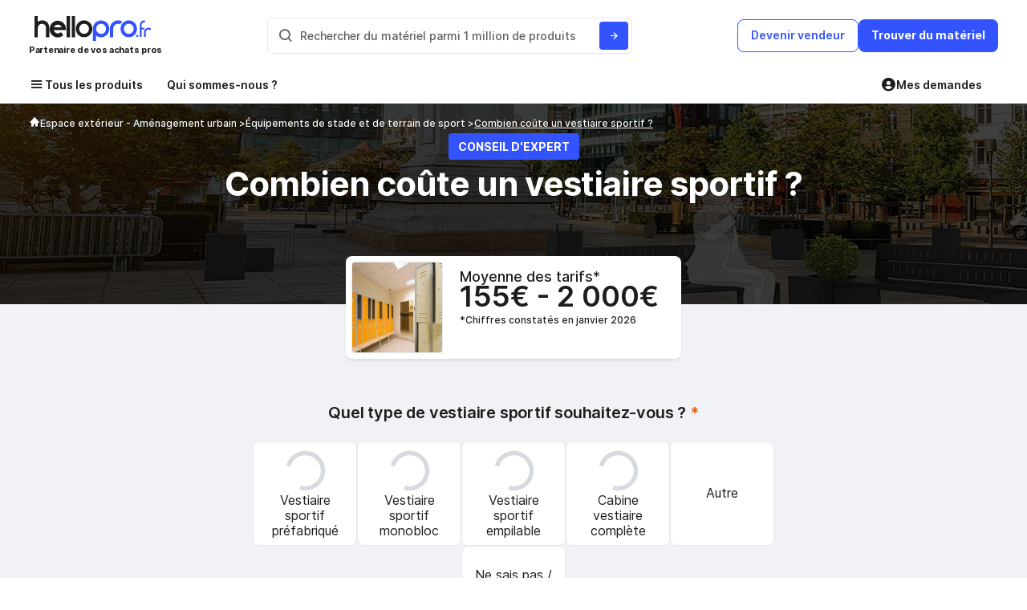

--- FILE ---
content_type: text/html; charset=UTF-8
request_url: https://conseils.hellopro.fr/combien-coute-un-vestiaire-sportif-2532.html
body_size: 26024
content:
<!DOCTYPE html>
<html lang="fr">
<head>
	<script>		
		var is_ab_matching = true;
		var ab_google_ads = '';
						var abtest_newform = true;
		var abtest_newform_raccourcie = true;				
		
		// ================AB TEST LEAD PRODUIT=========================
		var abtest_lead_produit = true;
		var version_abtest_lead_produit = 1;
		// ================FIN AB TEST LEAD PRODUIT=====================


		// ================ABTEST ETAPE MAIL=========================
		
		var abtest_etape_mail = true;
		var version_abtest_etape_mail = 1;
		
		// ================FIN ABTEST ETAPE MAIL=====================

		// ================ABTEST ECHANGER AVEC LE VENDEUR FICHE PRODUIT=========================
		
		var abtest_echange_vendeur = false;
				// ================FIN ABTEST ECHANGER AVEC LE VENDEUR FICHE PRODUIT=====================
		
		// ================ ABTEST VERIFIER PHONE ACHETEUR =========================
		
		var abtest_verif_phone_acheteur = false;
					var abtest1 = 'abtest_telephone_original';
					var is_abtest_verif_phone_acheteur = abtest_verif_phone_acheteur == "1";
		// ================FIN ABTEST VERIFIER PHONE ACHETEUR =====================

		// ================ABTEST NOMS FOURNISSEURS =========================

		var abtest_nom_fournisseur = false;
				var abtest_newfp = true;
		var newfp_version = 2;
		// --------------A/B test fiche produit---------------------

		// if(/matching=matchingoct23/.test(window.location.search)) {
		// 	is_ab_matching = true;
		// }		
	</script>
				<meta charset="UTF-8">
			<title>Prix d’un vestiaire sportif en 2025 | Tarif & Conseil</title>
			<meta name="author" content="Hellopro" >
						<meta name="description" content="Découvrez le coût des vestiaires sportifs adaptés à vos besoins ! Comparez les options et trouvez celui qui vous convient avant qu'ils ne disparaissent.">
			<meta name="verify-v1" content="g7xyLD6Q4N922q7NXd0OIE5xnmKOHyIhF82OjU0ICeo=">
			<meta name="viewport" content="width=device-width, initial-scale=1.0, shrink-to-fit=no, minimum-scale=1.0">
							<link rel="canonical" href="https://conseils.hellopro.fr/combien-coute-un-vestiaire-sportif-2532.html">
								<meta name="robots" content="index, follow">
				<link rel="preload" fetchpriority="high" href="https://www.hellopro.fr/images/page_conseil/2/3/5/vestiaire-sportif-0.jpg" as="image">		<!-- FONT FACE -->
		<style>				@font-face {
					font-family: Inter;
					font-style: normal;
					font-weight: 100;
					font-display: swap;
					src: url(https://conseils.hellopro.fr/design_system/fonts/Inter/UcCO3FwrK3iLTeHuS_fvQtMwCp50KnMw2boKoduKmMEVuLyeAZ9hiJ-Ek-_0ew.woff2) format('woff2');
					unicode-range: U+0000-00FF, U+0131, U+0152-0153, U+02BB-02BC, U+02C6, U+02DA, U+02DC, U+2000-206F, U+2074, U+20AC, U+2122, U+2191, U+2193, U+2212, U+2215, U+FEFF, U+FFFD
				}
				@font-face {
					font-family: Inter;
					font-style: normal;
					font-weight: 200;
					font-display: swap;
					src: url(https://conseils.hellopro.fr/design_system/fonts/Inter/UcCO3FwrK3iLTeHuS_fvQtMwCp50KnMw2boKoduKmMEVuDyfAZ9hiJ-Ek-_0ew.woff2) format('woff2');
					unicode-range: U+0000-00FF, U+0131, U+0152-0153, U+02BB-02BC, U+02C6, U+02DA, U+02DC, U+2000-206F, U+2074, U+20AC, U+2122, U+2191, U+2193, U+2212, U+2215, U+FEFF, U+FFFD
				}

				@font-face {
					font-family: Inter;
					font-style: normal;
					font-weight: 300;
					font-display: swap;
					src: url(https://conseils.hellopro.fr/design_system/fonts/Inter/UcCO3FwrK3iLTeHuS_fvQtMwCp50KnMw2boKoduKmMEVuOKfAZ9hiJ-Ek-_0ew.woff2) format('woff2');
					unicode-range: U+0000-00FF, U+0131, U+0152-0153, U+02BB-02BC, U+02C6, U+02DA, U+02DC, U+2000-206F, U+2074, U+20AC, U+2122, U+2191, U+2193, U+2212, U+2215, U+FEFF, U+FFFD
				}

				@font-face {
					font-family: Inter;
					font-style: normal;
					font-weight: 400;
					font-display: swap;
					src: url(https://conseils.hellopro.fr/design_system/fonts/Inter/UcCO3FwrK3iLTeHuS_fvQtMwCp50KnMw2boKoduKmMEVuLyfAZ9hiJ-Ek-_0ew.woff2) format('woff2');
					unicode-range: U+0000-00FF, U+0131, U+0152-0153, U+02BB-02BC, U+02C6, U+02DA, U+02DC, U+2000-206F, U+2074, U+20AC, U+2122, U+2191, U+2193, U+2212, U+2215, U+FEFF, U+FFFD
				}
				@font-face {
					font-family: Inter;
					font-style: normal;
					font-weight: 800;
					font-display: swap;
					src: url(https://conseils.hellopro.fr/design_system/fonts/Inter/UcCO3FwrK3iLTeHuS_fvQtMwCp50KnMw2boKoduKmMEVuDyYAZ9hiJ-Ek-_0ew.woff2) format('woff2');
					unicode-range: U+0000-00FF, U+0131, U+0152-0153, U+02BB-02BC, U+02C6, U+02DA, U+02DC, U+2000-206F, U+2074, U+20AC, U+2122, U+2191, U+2193, U+2212, U+2215, U+FEFF, U+FFFD
				}
				@font-face {
					font-family: Inter;
					font-style: normal;
					font-weight: 900;
					font-display: swap;
					src: url(https://conseils.hellopro.fr/design_system/fonts/Inter/UcCO3FwrK3iLTeHuS_fvQtMwCp50KnMw2boKoduKmMEVuBWYAZ9hiJ-Ek-_0ew.woff2) format('woff2');
					unicode-range: U+0000-00FF, U+0131, U+0152-0153, U+02BB-02BC, U+02C6, U+02DA, U+02DC, U+2000-206F, U+2074, U+20AC, U+2122, U+2191, U+2193, U+2212, U+2215, U+FEFF, U+FFFD
				}
							@font-face {
				font-family: Inter;
				font-style: normal;
				font-weight: 500;
				font-display: swap;
				src: url(https://conseils.hellopro.fr/design_system/fonts/Inter/UcCO3FwrK3iLTeHuS_fvQtMwCp50KnMw2boKoduKmMEVuI6fAZ9hiJ-Ek-_0ew.woff2) format('woff2');
				unicode-range: U+0000-00FF, U+0131, U+0152-0153, U+02BB-02BC, U+02C6, U+02DA, U+02DC, U+2000-206F, U+2074, U+20AC, U+2122, U+2191, U+2193, U+2212, U+2215, U+FEFF, U+FFFD
			}
			@font-face {
				font-family: Inter;
				font-style: normal;
				font-weight: 600;
				font-display: swap;
				src: url(https://conseils.hellopro.fr/design_system/fonts/Inter/UcCO3FwrK3iLTeHuS_fvQtMwCp50KnMw2boKoduKmMEVuGKYAZ9hiJ-Ek-_0ew.woff2) format('woff2');
				unicode-range: U+0000-00FF, U+0131, U+0152-0153, U+02BB-02BC, U+02C6, U+02DA, U+02DC, U+2000-206F, U+2074, U+20AC, U+2122, U+2191, U+2193, U+2212, U+2215, U+FEFF, U+FFFD
			}
			@font-face {
				font-family: Inter;
				font-style: normal;
				font-weight: 700;
				font-display: swap;
				src: url(https://conseils.hellopro.fr/design_system/fonts/Inter/UcCO3FwrK3iLTeHuS_fvQtMwCp50KnMw2boKoduKmMEVuFuYAZ9hiJ-Ek-_0ew.woff2) format('woff2');
				unicode-range: U+0000-00FF, U+0131, U+0152-0153, U+02BB-02BC, U+02C6, U+02DA, U+02DC, U+2000-206F, U+2074, U+20AC, U+2122, U+2191, U+2193, U+2212, U+2215, U+FEFF, U+FFFD
			}
			@font-face {
				font-family: boxicons;
				font-weight: 400;
				font-style: normal;
				src: url(https://conseils.hellopro.fr/design_system/fonts/boxicons/fonts/boxicons.woff2) format('woff2');
				font-display: swap;				
			}
													.d-none{display:none}.w-45{width:45%!important}.gp-24{gap:24px!important}.gp-6{gap:6px!important}header{padding-bottom:10px!important;position:relative;z-index:1000}.is-sticky{transform:translateY(1%);transition:transform .3s ease-in}.header-sticky{position:sticky;top:-1px;z-index:3000}.header-sticky.h-visible{transform:translateY(0)}.backdrop.homepage{z-index:3500}.hp-modal{z-index:4000!important}#sheader-1{padding:20px 0 10px}.logo img{height:32px;width:100%;object-fit:contain;margin-left:-3px}.search-result.prod{margin-top:53px}.input-container{width:455px;padding:4px 4px 4px 0;border:1px solid var(--color-clair-1)}#search-input{flex:1;font-size:14px;padding:8px;border:none!important;text-overflow:ellipsis;overflow:hidden}#search-input::placeholder{font-weight:500;font-size:14px;color:var(--color-gris)}#search-input::-moz-placeholder{font-weight:500;font-size:14px;color:var(--color-gris)}#search-button-2{padding:6px 12px;padding-right:0;background-color:var(--color-white);border:none;border-radius:4px;cursor:pointer}#search-button-2 .bx{color:var(--color-gris);font-size:20px;vertical-align:middle}#search-button{padding:6px 10px;background-color:var(--color-bleu);color:var(--color-white);border:none;border-radius:4px;cursor:pointer}#sheader-1 .btn-primary.btn-bleu:hover{background-color:var(--color-bleu-heavy);border-color:var(--color-bleu-heavy)}#sheader-1 .become-supplier,#sheader-1 .btn-panier,#sheader-1 .decrire_besoin,#sheader-1 .dmd_conseil,#sheader-1 .find-material{font-size:14px;font-weight:600;text-align:center;padding:10px 16px 12px;cursor:pointer}#sheader-1 .decrire_besoin{border:none}.become-supplier{color:var(--color-bleu);border:1px solid var(--color-bleu);background:var(--color-white)}#sheader-1 .dmd_conseil,#sheader-1 .find-material{color:var(--color-white);font-weight:700;background-color:var(--color-bleu);border:none}.btn-panier{color:var(--color-orange);background-color:var(--color-white);border:1px solid var(--color-orange)}.btn-panier:hover .nb-produit-panier{background:var(--color-white);color:var(--color-orange);border:1px solid var(--color-orange)}.nb-produit-panier{position:absolute;right:-8px;top:-6px;width:18px;height:18px;background:var(--color-orange);border-radius:50%;font-style:normal;font-weight:700;font-size:10px;padding:10px;line-height:15px;text-align:center;color:var(--color-white)}.lib-mob{display:none}.about-us,.hamburger,.mes-demande-mca{padding:6px 10px 12px 0;font-weight:600;font-size:14px}.hamburger{margin-right:20px;padding-left:10px;text-decoration:none;color:var(--color-noir)}.menu-row{position:relative;left:-10px;width:calc(100% + 15px)}.hamburger:hover{color:var(--color-bleu)}.about-us:hover,.mes-demande-mca:hover{color:var(--color-bleu)}.menu-row:not(.active) .hamburger:hover i{color:var(--color-bleu)}.menu-row.active .hamburger{color:var(--color-white);background:var(--color-bleu);border-radius:4px 4px 0 0}.hamburger-icon{font-size:20px}.about-us,.mes-demande-mca{color:var(--color-noir)}.partenaire{font-family:Inter;font-weight:700;font-size:11px;line-height:13px;letter-spacing:-.025em;color:var(--color-noir)}.menu-row{border-bottom:2px solid var(--color-white)}.menu-row.active{border-bottom:2px solid var(--color-bleu)}.mega-menu{position:absolute;top:40px;left:0;z-index:100;width:100%}.header-sticky.mega-menu{right:0}.menu-container{padding:20px 16px;background-color:var(--color-white);width:360px;max-height:85vh;overflow:auto;border-radius:0 0 0 8px}ul.menu-container{margin:0}.menu-item.active,.menu-item:hover{background:#f5f9ff;border-radius:4px;color:var(--color-bleu)}.menu-item.active .sous-menu,.menu-item:hover .sous-menu{font-weight:600;color:var(--color-bleu)}.menu-item.active i,.menu-item:hover i{display:block!important;color:var(--color-bleu)}.menu-item{padding:5px;list-style:none;cursor:pointer}.bloc-ss-menu{width:80%;max-width:380px;line-height:20px}.sous-menu{font-weight:500;font-size:14px;letter-spacing:-.01em;color:var(--color-noir)}.sous-menu::before{display:none;content:"";width:14px;height:13px;vertical-align:sub;background-repeat:no-repeat;background-position:center;background-size:contain}.nom_univers{font-weight:600;font-size:32px;color:var(--color-white);letter-spacing:-.01em}.mega-menu .btn-tout-voir{font-weight:700;font-size:14px;text-align:center;padding:10px 16px 12px;border:none}.btn-tout-voir .bx{font-weight:700}.btn-tout-voir .bx::before{vertical-align:sub}.header-mm{height:150px;background-repeat:no-repeat;background-size:cover;padding:0 46px}.menu-details{padding:40px;gap:80px;border-radius:0 0 8px 8px}.header-mm{background-image:linear-gradient(90deg,#3353ff 35.35%,rgba(51,83,255,0) 100%)}.nom_rubrique{font-weight:600;font-size:18px;line-height:22px;cursor:pointer}.nom_feuille{font-weight:500;font-size:14px;line-height:20px;margin-bottom:4px}.nom_feuille .bx::before{vertical-align:middle}.menu-item-list{position:absolute;left:360px;right:0}.menu-item-list.mm1{z-index:1000}.menu-item-list.mm2{z-index:900}.menu-item-list.mm3{z-index:800}.menu-item-list.mm4{z-index:700}.menu-item-list.mm5{z-index:600}.menu-item-list.mm6{z-index:500}.menu-item-list.mm7{z-index:400}.menu-item-list.mm8{z-index:300}.menu-item-list.mm9{z-index:200}.menu-item-list.mm10{z-index:101}.backdrop.homepage{background:rgba(0,0,0,.94)}.nom_feuille:hover{color:var(--color-noir)!important}.btn-tout-voir:hover{background:var(--color-bleu)!important;color:var(--color-white)!important}.btn-tout-voir:hover .bx{color:var(--color-white)}.z-2{z-index:2}.z-20{z-index:20}.backdrop-mega-menu{position:absolute;top:0;left:0;width:100%;height:100%;background:rgba(0,0,0,.29);z-index:20}.search-container{height:55px;background:var(--color-bleu-light);border:2px solid var(--color-bleu)}.search-container .bx{font-size:20px;display:inline}.search-container .bx::before{display:inline}#modal_search .hp-modal-header{display:none!important}#modal_search.hp-modal .hp-modal-content{margin:20px auto 60px auto;width:600px}#modal_search.hp-modal .hp-modal-dialog{margin:0 auto 150px;border-top-left-radius:0;border-top-right-radius:0;overflow:hidden}#modal_recherche_categorie .btn-search,#modal_search .btn-search{font-weight:700;font-size:14px;padding:10px 16px 12px;border:none;border-radius:3px}#modal_search #mot_cles_nh{flex:1;width:0!important;padding:10px;margin:0;border:none;background:var(--color-bleu-light);color:var(--color-bleu);font-weight:500;font-size:18px;outline:0}.title-result{font-weight:600;font-size:18px}.recent-search-item{font-weight:500;font-size:14px;cursor:pointer}.recent-search-item:hover{color:var(--color-bleu)!important}.list-categorie{row-gap:8px}.list-categorie-item{cursor:pointer}.lien-produit b,.list-categorie-item b{font-weight:500;font-size:16px;letter-spacing:-.01em;color:var(--color-bleu)}.list-categorie,.list-produit{column-gap:40px}.link-categ{padding:6px 12px;background:var(--color-white);border:1px solid var(--color-clair-1);border-radius:6px;font-weight:500;font-size:16px;letter-spacing:-.01em;color:var(--color-noir);line-height:28px;display:-webkit-box;-webkit-line-clamp:1;-webkit-box-orient:vertical;overflow:hidden;width:fit-content}.lien-produit{min-height:65px;border:1px solid transparent;cursor:pointer}.img_produit{min-width:48px;width:48px;height:48px;background:#f0f2f5}.img_produit img{width:100%;height:100%;object-fit:contain}.nom_produit{font-weight:500;font-size:14px}.nom_produit>span{max-height:36px;display:-webkit-box;-webkit-line-clamp:2;-webkit-box-orient:vertical;overflow:hidden;line-height:16px}.back-to-menu{display:none;font-weight:600;font-size:14px;cursor:pointer}.back-to-menu .bx::before{display:inline;vertical-align:middle}@media (max-width:1224px){.container{padding:0 10px}.container.menu-wrapper{padding:0 15px}}@media (max-width:1091px){#sheader-1{position:relative;height:122px;align-items:flex-start}.search-form{position:absolute;bottom:0;left:0;right:0}.input-container{width:100%}}@media (max-width:1024px){.menu-details{flex-direction:column!important;gap:0}}@media (max-width:881px){.back-to-menu{display:block}.menu-item-list{left:0}.header-mm{padding:0 16px;background-position:center bottom}.menu-details{padding:18px 16px}.nom_univers{font-size:20px}.menu-container{border-radius:0 0 8px 8px}.btn-tout-voir{font-weight:600}}@media (max-width:768px){.become-supplier.ab,.dmd_conseil{display:none!important}.lien-produit,.list-categorie-item{width:100%!important}#modal_search.hp-modal .hp-modal-content{width:auto;padding:0 30px}.header-mm{background:var(--color-bleu)!important}}@media (max-width:645px){.lib-mob{display:inline-block}.lib-desktop{display:none}.gp-4-mob{gap:4px!important}.btn-panier{padding:8px 10px}.btn-panier::before{content:"";display:inline-block;width:20px;height:18px;background:url(/hellopro_fr/images/panier.svg) no-repeat center}#sheader-1 .become-supplier,#sheader-1 .btn-panier,#sheader-1 .decrire_besoin,#sheader-1 .dmd_conseil,#sheader-1 .find-material{padding:8px 12px}}@media (max-width:509px){.btn-tout-voir{padding:10px 16px 12px}}@media (max-width:425px){.mega-menu{right:0!important}.menu-container{width:100%}.header-mm{background-position-x:-198px!important}}@media (max-width:390px){.logo img{width:90%}.partenaire{font-size:10px}.logo-desktop{margin-left:0!important}.gp-8-mob{gap:8px!important}#modal_search.hp-modal .hp-modal-content{padding:0 15px}}@media(max-width:375px){.search-form{bottom:-8px}}@media (max-width:365px){.about-us,.hamburger,.mes-demande-mca{padding:6px}.mes-demande-mca{padding-right:0}.mega-menu{top:34px}}.menu-item-list.open_soeur .header-mm { background-image: linear-gradient(90deg, #3353ff 35.35%, rgb(51 83 255 / 92%) 100%)!important;}.menu-item a:after,.menu-item data-hp:after,.menu-details a.nom_feuille:after,.menu-details data-hp.nom_feuille:after{font-family: boxicons !important;font-weight: 400;font-style: normal;font-variant: normal;line-height: 1;text-rendering: auto;display: inline-block;text-transform: none;speak: none;-webkit-font-smoothing: antialiased;-moz-osx-font-smoothing: grayscale;}.menu-item a:after,.menu-item data-hp:after{content: "\ea50"}.menu-details a.nom_feuille:after,.menu-details data-hp.nom_feuille:after {content: "\ea50"}
							.d-flex {
				    display: -webkit-box;
				    display: -ms-flexbox;
				    display: flex;
				}
				.p-absolute{
					position: absolute;
				}
				.justify-content-center{
					justify-content: center;
					-webkit-box-pack: center;
					-ms-flex-pack: center;
				}
				.w-100
				{
					width: 100%
				}
				/*.gp-32 {
				    gap: 32px !important;
				}
				.mt-56 {
				    margin-top: 56px !important;
				}*/
				.container {
				    position: relative;
				    width: 100%;
				    max-width: 1208px;
				    margin: 0 auto;
				    -webkit-box-sizing: border-box;
				    box-sizing: border-box;
				}	
				/* section#titre-conseil {
				    padding-top: 4.06rem;
				}
				section#titre-conseil #badge-conseil-expert {
				    padding: 8px 12px;
				} */
				
				/*section#price-range {
					top: 22.7rem;
				}*/
				section#price-range #vignette-rub {
				    width: 7.125rem;
				    height: 7.125rem;
				}
				.hp-formleft > div {
				    padding: 20px 17px;
				    width: 276px;
				}
				#summary-container {
				    display: none;
				}
				.icone-partage {
				    width: 35px;
				    height: 35px;
				}
						</style>
				<!-- CSS GENERAL -->
				<link rel="preload" href="https://conseils.hellopro.fr/design_system/css/css_general_v1.css?v=20250917153500" as="style" onload="this.onload=null;this.rel='stylesheet'">
		<noscript><link rel="stylesheet" href="https://conseils.hellopro.fr/design_system/css/css_general_v1.css?v=20250917153500"></noscript>

					<link rel="preload" href="https://conseils.hellopro.fr/design_system/css/filepond.min.css?v=20250917153500" as="style" onload="this.onload=null;this.rel='stylesheet'">
			<noscript><link rel="stylesheet" href="https://conseils.hellopro.fr/design_system/css/filepond.min.css?v=20250917153500"></noscript>
			<link rel="preload" fetchpriority="high" href="https://www.hellopro.fr/hellopro_fr/landing_page/ia/assets/img/photo-patrick.png" as="image">
			
		
		<link rel="preload" href='https://conseils.hellopro.fr/design_system/fonts/boxicons/css/boxicons.css' as="style" onload="this.onload=null;this.rel='stylesheet'">
			<noscript><link rel="stylesheet" href="https://conseils.hellopro.fr/design_system/fonts/boxicons/css/boxicons.css?v=20250917153500"></noscript>			<link rel="preload" href="https://conseils.hellopro.fr/design_system/css/page_conseils.css?v=20250917153500" as="style" onload="this.onload=null;this.rel='stylesheet'">
			<noscript><link rel="stylesheet" href="https://conseils.hellopro.fr/design_system/css/page_conseils.css?v=20250917153500"></noscript>
					<link rel="preload" href="https://conseils.hellopro.fr/design_system/css/slick.css?v=20250917153500" as="style" onload="this.onload=null;this.rel='stylesheet'">
			
				<link rel="preload" href="https://conseils.hellopro.fr/design_system/css/formulaire.css?v=20250917153500" as="style" onload="this.onload=null;this.rel='stylesheet'">
				<link rel="preload" href="https://conseils.hellopro.fr/design_system/css/simplebar.css?v=20250917153500" as="style" onload="this.onload=null;this.rel='stylesheet'">
	<noscript><link rel="stylesheet" href="https://conseils.hellopro.fr/design_system/css/simplebar.css?v=20250917153500"></noscript>
		    <link rel="preconnect" href="https://www.googletagmanager.com" crossorigin>
		
	    	<script defer src="https://conseils.hellopro.fr/design_system/js/simplebar.js?v=20251215113000"></script>

		<script>
		window.dataLayer = window.dataLayer || [];
		function push_consent_hp(){dataLayer.push(arguments);}
		if("www.hellopro.fr"==window.location.hostname||"conseils.hellopro.fr"==window.location.hostname){function stocker_consentement_inline(adStorage,analyticsStorage,adUserData,adPersonalization){var max_age="31536000";let consentValue="ad_storage:"+adStorage+"|analytics_storage:"+analyticsStorage+"|ad_user_data:"+adUserData+"|ad_personalization:"+adPersonalization;const existingConsentCookie=document.cookie.split("; ").find(row=>row.startsWith("user_consent_hp=")),existingValue=existingConsentCookie?decodeURIComponent(existingConsentCookie.split("=")[1]):"",alreadyHasAnalyticsFlag=existingValue.includes("analytics_denied_set:1");"denied"!=analyticsStorage||alreadyHasAnalyticsFlag?existingConsentCookie||(document.cookie="user_consent_hp="+encodeURIComponent(consentValue)+"; path=/; domain=.hellopro.fr; max-age="+max_age+"; Secure; SameSite=Lax"):(consentValue+="|analytics_denied_set:1",max_age="2592000",document.cookie="user_consent_hp="+encodeURIComponent(consentValue)+"; path=/; domain=.hellopro.fr; max-age="+max_age+"; Secure; SameSite=Lax")}function recuperer_cookie_consentement(){const match=document.cookie.match(/user_consent_hp=([^;]+)/);if(!match)return null;const consentArray=decodeURIComponent(match[1]).split("|"),consentObject={};return consentArray.forEach(item=>{const[key,value]=item.split(":");consentObject[key]=value}),consentObject}push_consent_hp("consent","default",{ad_storage:"denied",analytics_storage:"denied",ad_user_data:"denied",ad_personalization:"denied"});const cookie_hp_consent=document.cookie.match(/hp_consent=([^;]+)/),cookie_user_consent_hp=document.cookie.match(/user_consent_hp=([^;]+)/);var user_consent_v2={ad_storage:"denied",analytics_storage:"denied",ad_user_data:"denied",ad_personalization:"denied"};if(cookie_hp_consent&&!cookie_user_consent_hp){const valeur_ancien_cookie=cookie_hp_consent[1];if("1"==valeur_ancien_cookie)user_consent_v2={ad_storage:"denied",analytics_storage:"denied",ad_user_data:"denied",ad_personalization:"denied"};else if("2"==valeur_ancien_cookie){const cookieRow=document.cookie.split("; ").find(row=>row.startsWith("hp_consent_perso="));if(cookieRow){const perso=decodeURIComponent(cookieRow.split("=")[1]).split(",");user_consent_v2={ad_storage:"1"==perso[1]?"granted":"denied",analytics_storage:"1"==perso[0]?"granted":"denied",ad_user_data:"1"==perso[1]?"granted":"denied",ad_personalization:"1"==perso[1]?"granted":"denied"}}}else"3"==valeur_ancien_cookie&&(user_consent_v2={ad_storage:"granted",analytics_storage:"granted",ad_user_data:"granted",ad_personalization:"granted"});stocker_consentement_inline(user_consent_v2.ad_storage,user_consent_v2.analytics_storage,user_consent_v2.ad_user_data,user_consent_v2.ad_personalization)}else if(cookie_user_consent_hp){const saved=recuperer_cookie_consentement();saved&&(user_consent_v2=saved),stocker_consentement_inline(user_consent_v2.ad_storage,user_consent_v2.analytics_storage,user_consent_v2.ad_user_data,user_consent_v2.ad_personalization)}push_consent_hp("consent","update",{ad_storage:user_consent_v2.ad_storage,analytics_storage:user_consent_v2.analytics_storage,ad_user_data:user_consent_v2.ad_user_data,ad_personalization:user_consent_v2.ad_personalization})}
	</script>
    <script type="text/javascript">
        var id_societe = '';
        var id_produit_js = '';
        var id_rubrique_js = '';
        var id_rubrique_p_js = '';
        var id_fabricant_js = '';
        var nom_commercial_js = '';
        var etat_critere = '';

		        var page = "page_conseils.php"
    </script>
        			<script type="application/ld+json">
				{
    "@context": "http://schema.org",
    "@type": "Guide",
    "about": "Vestiaires sportifs",
    "name": "Combien coûte un vestiaire sportif ?",
    "text": " Les&nbsp;vestiaires sportifs&nbsp;sont les espaces où les athlètes peuvent se changer ou prendre leur douche après leur séance de sport. Ils permettent également le&nbsp;stockage&nbsp;et le rangement des équipements comme les sacs de sport, chaussures, et même les trophées.",
    "author": "Inès RAKO",
    "datePublished": "2025-10-15",
    "image": [
        "https://www.hellopro.fr/images/page_conseil/2/3/5/vestiaire-sportif-114255.jpg",
        "https://www.hellopro.fr/images/page_conseil/2/3/5/vestiaires-sportifs-114256.jpg",
        "https://www.hellopro.fr/images/page_conseil/2/3/5/vestiaires-114257.jpg"
    ]
}			</script>
							<script type="application/ld+json">
				{
    "@context": "https://schema.org",
    "@type": "BreadcrumbList",
    "itemListElement": [
        {
            "@type": "ListItem",
            "position": 1,
            "name": "Espace extérieur - Aménagement urbain",
            "item": "https://conseils.hellopro.fr/tous-nos-guides-amenagements-urbains-2000517-intercalaire.html"
        },
        {
            "@type": "ListItem",
            "position": 2,
            "name": "Équipements de stade et de terrain de sport",
            "item": "https://conseils.hellopro.fr/tous-nos-guides-equipements-de-stade-et-de-terrain-de-sport-2013096-intercalaire.html"
        },
        {
            "@type": "ListItem",
            "position": 4,
            "name": "Combien coûte un vestiaire sportif ?",
            "item": "https://conseils.hellopro.fr/combien-coute-un-vestiaire-sportif-2532.html"
        }
    ]
}				</script>
					<!-- Anti-flicker snippet -->
		<style>.async-hide { opacity: 0 !important} </style>
		<script>(function(a,s,y,n,c,h,i,d,e){s.className+=' '+y;h.start=1*new Date;
		h.end=i=function(){s.className=s.className.replace(RegExp(' ?'+y),'')};
		(a[n]=a[n]||[]).hide=h;setTimeout(function(){i();h.end=null},c);h.timeout=c;
		})(window,document.documentElement,'async-hide','dataLayer',2000,
		{'GTM-PBBSTMC':true});</script>
		    <!-- background img mega-menu  -->
	
	<!-- CSS INLINE HEADER -->
		<script> 
		var type_template='1'; 
			
	</script>
	
	</head>
<body>
	
	<!-- Google Tag Manager (noscript) -->
		<noscript><iframe src="https://www.googletagmanager.com/ns.html?id=GTM-PBBSTMC"
		height="0" width="0" style="display:none;visibility:hidden"></iframe></noscript>
		<!-- End Google Tag Manager (noscript) -->
<!-- FONT FACE -->


<div class="backdrop-mega-menu d-none"></div>
<header id="header" class="bg-color-white " >
  <div class="container">
    <div id="sheader-1" class="d-flex justify-content-space-between align-items-center">
      <div class="logo">
      		      	<a href="https://www.hellopro.fr/">
	          <img class="logo-desktop" src="https://www.hellopro.fr/hellopro_fr/images/hp-logo.svg" alt="Hellopro">
	        </a>
                <div class="partenaire">Partenaire de vos achats pros</div>
      </div>
      <div class="search-form d-flex align-items-center">
        <div class="input-container d-flex gp-4 bg-color-white border-radius-4">
          <span id="search-button-2" class="border-radus-4"><i class="bx bx-search"></i></span>
          <input type="text" id="search-input" class="border-radius-4 mt-0" placeholder="Rechercher du mat&eacute;riel parmi 1 million de produits">
          <button id="search-button" aria-label="Rechercher du materiel parmi 1 million de produits"><i class="bx bx-right-arrow-alt"></i></button>
        </div>
      </div>
	  <div class="d-flex align-items-center gp-8 gp-4-mob" id="btn-header">
		  			  <a href="https://www.hellopro.fr/online/page_fournisseur.php?utm_source=www.hellopro.fr" class="btn-tertiary become-supplier border-radius-8 btn-bleu">
				<span class="lib-desktop">Devenir vendeur</span>
				<span class="lib-mob">Vendre</span>
			  </a>
					  		  <button     class="btn btn-primary btn-bleu border-radius-8 find-material">
			  <span class="lib-desktop">Trouver du mat&eacute;riel</span>
			  <span class="lib-mob">Trouver</span>  
		  </button>
	  </div>
    </div>
  </div>
</header>

<div class="bg-color-white p-relative z-20">
  <div class="container menu-wrapper menu-row d-flex justify-content-space-between">
    
        <div class="menu d-flex align-items-center p-relative w-100">
         	<div class="hamburger d-flex align-items-center gp-4">
				<i class="hamburger-icon bx bx-menu"></i><label for="hamburger_nos" class="c-pointer">Tous les produits</label>
		</div>
			<noscript>
				<link rel="stylesheet" href="https://conseils.hellopro.fr/design_system/css/menu_noscript.css?v=20250917153500">
			</noscript>
			<input type="checkbox" id="hamburger_nos" class="d-none">

		          <a href="https://www.hellopro.fr/qui-sommes-nous"  class="about-us">Qui sommes-nous ?</a>
		          <div class="mega-menu d-flex d-none ">
		  	    
    <ul class="menu-container d-none">
        <li class="menu-item" data-id="ss1" data-id-univers="2006625">
                                        <a class="d-flex justify-content-space-between align-items-center w-100" href="https://www.hellopro.fr/travaux-publics-2006625-fr-rubrique.html">
                                            <span class="sous-menu d-flex align-items-center gp-8 ss-1">Engins et matériels de chantier</span>
                                        </a>
                                    </li><li class="menu-item" data-id="ss2" data-id-univers="2000517">
                                        <a class="d-flex justify-content-space-between align-items-center w-100" href="https://www.hellopro.fr/amenagements-urbains-2000517-fr-rubrique.html">
                                            <span class="sous-menu d-flex align-items-center gp-8 ss-2">Espace extérieur - Aménagement urbain</span>
                                        </a>
                                    </li><li class="menu-item" data-id="ss3" data-id-univers="2000543">
                                        <a class="d-flex justify-content-space-between align-items-center w-100" href="https://www.hellopro.fr/maconnerie-structures-2000543-fr-rubrique.html">
                                            <span class="sous-menu d-flex align-items-center gp-8 ss-3">Matériaux de construction</span>
                                        </a>
                                    </li><li class="menu-item" data-id="ss4" data-id-univers="2001029">
                                        <a class="d-flex justify-content-space-between align-items-center w-100" href="https://www.hellopro.fr/agriculture-elevage-peche-2001029-fr-rubrique.html">
                                            <span class="sous-menu d-flex align-items-center gp-8 ss-4">Agriculture - Elevage - Forestier</span>
                                        </a>
                                    </li><li class="menu-item" data-id="ss5" data-id-univers="2005622">
                                        <a class="d-flex justify-content-space-between align-items-center w-100" href="https://www.hellopro.fr/restauration-collective-2005622-fr-rubrique.html">
                                            <span class="sous-menu d-flex align-items-center gp-8 ss-5">CHR - Café Hôtel Restaurant</span>
                                        </a>
                                    </li><li class="menu-item" data-id="ss6" data-id-univers="1000013">
                                        <a class="d-flex justify-content-space-between align-items-center w-100" href="https://www.hellopro.fr/logistique-1000013-fr-rubrique.html">
                                            <span class="sous-menu d-flex align-items-center gp-8 ss-6">Logistique - Entrepôt</span>
                                        </a>
                                    </li><li class="menu-item" data-id="ss7" data-id-univers="2000230">
                                        <a class="d-flex justify-content-space-between align-items-center w-100" href="https://www.hellopro.fr/emballage-et-conditionnement-2000230-fr-rubrique.html">
                                            <span class="sous-menu d-flex align-items-center gp-8 ss-7">Emballage et conditionnement</span>
                                        </a>
                                    </li><li class="menu-item" data-id="ss8" data-id-univers="1000006">
                                        <a class="d-flex justify-content-space-between align-items-center w-100" href="https://www.hellopro.fr/fabrication-et-processus-1000006-fr-rubrique.html">
                                            <span class="sous-menu d-flex align-items-center gp-8 ss-8">Industrie</span>
                                        </a>
                                    </li><li class="menu-item" data-id="ss9" data-id-univers="2000139">
                                        <a class="d-flex justify-content-space-between align-items-center w-100" href="https://www.hellopro.fr/industrie-alimentaire-2000139-fr-rubrique.html">
                                            <span class="sous-menu d-flex align-items-center gp-8 ss-9">Industrie alimentaire</span>
                                        </a>
                                    </li><li class="menu-item" data-id="ss10" data-id-univers="2006376">
                                        <a class="d-flex justify-content-space-between align-items-center w-100" href="https://www.hellopro.fr/equipements-pour-la-distribution-2006376-fr-rubrique.html">
                                            <span class="sous-menu d-flex align-items-center gp-8 ss-10">Equipement pour magasins / commerces</span>
                                        </a>
                                    </li><li class="menu-item" data-id="ss11" data-id-univers="1000014">
                                        <a class="d-flex justify-content-space-between align-items-center w-100" href="https://www.hellopro.fr/equipements-d-entreprises-1000014-fr-rubrique.html">
                                            <span class="sous-menu d-flex align-items-center gp-8 ss-11">Équipements et services aux entreprises</span>
                                        </a>
                                    </li><li class="menu-item" data-id="ss12" data-id-univers="1000011">
                                        <a class="d-flex justify-content-space-between align-items-center w-100" href="https://www.hellopro.fr/genie-climatique-1000011-fr-rubrique.html">
                                            <span class="sous-menu d-flex align-items-center gp-8 ss-12">Chauffage - Climatisation - Ventilation</span>
                                        </a>
                                    </li><li class="menu-item" data-id="ss13" data-id-univers="9000312">
                                        <a class="d-flex justify-content-space-between align-items-center w-100" href="https://www.hellopro.fr/outillage-et-fournitures-industrielles-9000312-fr-rubrique.html">
                                            <span class="sous-menu d-flex align-items-center gp-8 ss-13">Outillage et fournitures industrielles</span>
                                        </a>
                                    </li><li class="menu-item" data-id="ss14" data-id-univers="1000012">
                                        <a class="d-flex justify-content-space-between align-items-center w-100" href="https://www.hellopro.fr/securite-1000012-fr-rubrique.html">
                                            <span class="sous-menu d-flex align-items-center gp-8 ss-14">Sécurité</span>
                                        </a>
                                    </li><li class="menu-item" data-id="ss15" data-id-univers="2006165">
                                        <a class="d-flex justify-content-space-between align-items-center w-100" href="https://www.hellopro.fr/transports-2006165-fr-rubrique.html">
                                            <span class="sous-menu d-flex align-items-center gp-8 ss-15">Transport - Automobile</span>
                                        </a>
                                    </li><li class="menu-item" data-id="ss16" data-id-univers="1000010">
                                        <a class="d-flex justify-content-space-between align-items-center w-100" href="https://www.hellopro.fr/environnement-1000010-fr-rubrique.html">
                                            <span class="sous-menu d-flex align-items-center gp-8 ss-16">Gestion des déchets - Environnement</span>
                                        </a>
                                    </li><li class="menu-item" data-id="ss17" data-id-univers="1000001">
                                        <a class="d-flex justify-content-space-between align-items-center w-100" href="https://www.hellopro.fr/mesures-analyses-et-capteurs-1000001-fr-rubrique.html">
                                            <span class="sous-menu d-flex align-items-center gp-8 ss-17">Mesures, analyses et capteurs</span>
                                        </a>
                                    </li><li class="menu-item" data-id="ss18" data-id-univers="1000003">
                                        <a class="d-flex justify-content-space-between align-items-center w-100" href="https://www.hellopro.fr/electricite-electronique-1000003-fr-rubrique.html">
                                            <span class="sous-menu d-flex align-items-center gp-8 ss-18">Électricité - Électronique - Énergie renouvelable</span>
                                        </a>
                                    </li><li class="menu-item" data-id="ss19" data-id-univers="1000005">
                                        <a class="d-flex justify-content-space-between align-items-center w-100" href="https://www.hellopro.fr/hydraulique-pneumatique-1000005-fr-rubrique.html">
                                            <span class="sous-menu d-flex align-items-center gp-8 ss-19">Pompe - Hydraulique - Pneumatique</span>
                                        </a>
                                    </li><li class="menu-item" data-id="ss20" data-id-univers="1000002">
                                        <a class="d-flex justify-content-space-between align-items-center w-100" href="https://www.hellopro.fr/reseaux-informatique-1000002-fr-rubrique.html">
                                            <span class="sous-menu d-flex align-items-center gp-8 ss-20">Matériel informatique et réseau</span>
                                        </a>
                                    </li><li class="menu-item" data-id="ss21" data-id-univers="1000015">
                                        <a class="d-flex justify-content-space-between align-items-center w-100" href="https://www.hellopro.fr/communication-evenementiel-1000015-fr-rubrique.html">
                                            <span class="sous-menu d-flex align-items-center gp-8 ss-21">Communication - Événementiel</span>
                                        </a>
                                    </li><li class="menu-item" data-id="ss22" data-id-univers="2000405">
                                        <a class="d-flex justify-content-space-between align-items-center w-100" href="https://www.hellopro.fr/sante-2000405-fr-rubrique.html">
                                            <span class="sous-menu d-flex align-items-center gp-8 ss-22">Santé</span>
                                        </a>
                                    </li><li class="menu-item" data-id="ss23" data-id-univers="1000009">
                                        <a class="d-flex justify-content-space-between align-items-center w-100" href="https://www.hellopro.fr/laboratoires-1000009-fr-rubrique.html">
                                            <span class="sous-menu d-flex align-items-center gp-8 ss-23">Laboratoire</span>
                                        </a>
                                    </li><li class="menu-item" data-id="ss24" data-id-univers="2004386">
                                        <a class="d-flex justify-content-space-between align-items-center w-100" href="https://www.hellopro.fr/nettoyage-entretien-2004386-fr-rubrique.html">
                                            <span class="sous-menu d-flex align-items-center gp-8 ss-24">Hygiène</span>
                                        </a>
                                    </li>    </ul>
    <div class="mega-menu-item">
            </div>
              </div>
        </div>

                  <a href="https://www.hellopro.fr/mhp/buyer/login?utm=mca" class="p-absolute d-flex align-items-center gp-8 mes-demande-mca" style="right:0">
			<i class="bx bxs-user-circle font-20"></i>
			<span class="md-none">Mes demandes</span>
		</a>
		      
  </div>
</div>
<script>
	var host = "www.hellopro.fr";
	var host_conseils = "conseils.hellopro.fr";
	var id_rubrique = "2005298";
	var id_page_conseil = "2532";
</script>
<div class="trigger_sticky">
	<section id="titre-conseil" class="header-intercalaire-container" style="background-image: linear-gradient(0deg, rgba(0, 0, 0, 0.75) 0%, rgba(0, 0, 0, 0.75) 100%), url(https://www.hellopro.fr/hellopro_fr/images/Espace-exterieur-Amenagement-urbain-1.jpg), none">
		<div class="container d-flex flex-d-column">
			<div class="desktop-fil-d-ariane">
				        <nav class="fil-d-ariane font-12 font-color-white font-weight-500 mob-margin d-flex gp-4 f-wrap lh-16">
            <span class="d-flex justify-content-center align-items-center  gp-8">
                <a class="font-color-white" href="https://conseils.hellopro.fr" aria-label="Hellopro"><i class="bx bxs-home font-14"></i></a>
                <span class="d-flex flex-wrap gp-4">
                <a class="fil-ariane-item" href="https://conseils.hellopro.fr/tous-nos-guides-amenagements-urbains-2000517-intercalaire.html">Espace extérieur - Aménagement urbain </a><a class="fil-ariane-item" href="https://conseils.hellopro.fr/tous-nos-guides-equipements-de-stade-et-de-terrain-de-sport-2013096-intercalaire.html"> Équipements de stade et de terrain de sport </a><span class="fil-ariane-item active">Combien coûte un vestiaire sportif ?</span>                </span>
            </span>
        </nav>
    			</div>
			<div class="content-file-ariane">
				<span class="badge bg-color-bleu font-14 font-weight-700 font-color-white" id="badge-conseil-expert">
					CONSEIL D'EXPERT
				</span>
				<h1 id="cn-title" class="text-align-center font-color-white">Combien coûte un vestiaire sportif ?</h1>
			</div>
		</div>
	</section>
			<section id="price-range" class="d-flex justify-content-center w-100 p-absolute">
			<div class="d-flex bg-color-white border-radius-8">
				<img id="vignette-rub" class="text-align-center bg-color-white border-1 border-color-clair-1 border-radius-4" src="https://www.hellopro.fr/images/page_conseil/2/3/5/vestiaire-sportif-0.jpg"></img>
				<div id="details" class="d-flex flex-d-column gp-12 pt-8">
					<span class="font-weight-500 font-color-noir">Moyenne des tarifs*</span>
					<span class="font-color-noir font-weight-600">155€ - 2 000€</span>
					<span class="font-color-noir font-weight-500">*Chiffres constatés en janvier 2026</span>
				</div>
			</div>
		</section>
		<style>#cn-form-ao,#cn-form-devis-minute{min-height:336px;width:685px;border-radius:8px}#cn-form-ao .info-group,#cn-form-devis-minute .info-group{margin-top:0!important;padding-top:0!important}#cn-criteres:not(.with-images){flex-direction:column;align-items:baseline}@media only screen and (max-width:768px){#cn-criteres{column-gap:8px;justify-content:space-evenly;row-gap:15px;flex-direction:row}}@media (max-width:653px){#cn-form-devis-minute{width:92vw;display:flex;flex-direction:column;align-items:center}#cn-form-devis-minute .info-group.form-group{margin-top:unset;padding-top:unset}#cn-form-devis-minute.p-32{padding:14px}#sub-devis-minute{margin-bottom:16px}}#cn-form-devis-minute .bx_right_arrow_alt{background:var(--color-orange) url(/hellopro_fr/images/bx-right-arrow-alt.svg) calc(100% - 28px) center no-repeat;padding-right:33px;background-size:9px;padding-right:40px}.crit_oblig .badge-danger{font-weight:400;line-height:normal;letter-spacing:normal}#sub-devis-minute{float:right}</style>
                    <input type="hidden" id="form_abtest" name="form_abtest" value="popup">
        
        
        <section id="apo" class="d-flex justify-content-center flex-d-column align-items-center bg-color-clair-3">
                            <h2 class="mb-24  crit_oblig " style= "font-size: 20px; font-weight: 600; line-height: 24px;">
                    Quel type de vestiaire sportif souhaitez-vous ?                        <span class="font-color-orange">*</span>
                                                <span class="badge badge-danger mt-8 d-none"><i class="bx bxs-x-circle"></i> Vous devez sélectionner une réponse avant de valider</span>
                                        </h2>
                <div id="cn-criteres" class="criteria d-flex f-wrap gp-16 with-images required">
                                            <label class="bloc-checkimage "><input type="radio" id="critere-form-minute-1" name="34268" data-fh-reponse="34269" class="custom-chkbx " ><img width="55" height="55" class="imagemark_2 lazy-load-img" src="https://www.hellopro.fr/hellopro_fr/images/loading-ps.svg" data-src="https://www.hellopro.fr/fichiers_communs_bo_front/vignettes_questions_reponses_feuilles/criteres/src_vignettes/question_61831/vignette_src_61831_2005298_389122_ri_hp.jpg" alt="image d'illustration"><span class="choix-lbl">Vestiaire sportif  préfabriqué</span>
                                </label>                            <label class="bloc-checkimage "><input type="radio" id="critere-form-minute-2" name="34268" data-fh-reponse="34270" class="custom-chkbx " ><img width="55" height="55" class="imagemark_2 lazy-load-img" src="https://www.hellopro.fr/hellopro_fr/images/loading-ps.svg" data-src="https://www.hellopro.fr/images/produit-2/7/0/1/multicasier-7873107.jpg" alt="Multicasier"><span class="choix-lbl">Vestiaire sportif monobloc</span>
                                </label>                            <label class="bloc-checkimage "><input type="radio" id="critere-form-minute-3" name="34268" data-fh-reponse="34271" class="custom-chkbx " ><img width="55" height="55" class="imagemark_2 lazy-load-img" src="https://www.hellopro.fr/hellopro_fr/images/loading-ps.svg" data-src="https://www.hellopro.fr/images/produit-2/4/0/6/casier-vestiaire-piscine-1998604.jpg" alt="Casier vestiaire piscine"><span class="choix-lbl">Vestiaire sportif empilable</span>
                                </label>                            <label class="bloc-checkimage "><input type="radio" id="critere-form-minute-4" name="34268" data-fh-reponse="34272" class="custom-chkbx " ><img width="55" height="55" class="imagemark_2 lazy-load-img" src="https://www.hellopro.fr/hellopro_fr/images/loading-ps.svg" data-src="https://www.hellopro.fr/fichiers_communs_bo_front/vignettes_questions_reponses_feuilles/criteres/src_vignettes/question_61831/vignette_src_61831_2005298_389169_ri_hp.jpg" alt="image d'illustration"><span class="choix-lbl">Cabine vestiaire complète</span>
                                </label>                            <label class="bloc-checkimage "><input type="radio" id="critere-form-minute-5" name="34268" data-fh-reponse="34273" class="custom-chkbx  has-autre" ><span class="choix-lbl">Autre</span>
                                <input type="text" class="input-autre" id="34273_autre" name="34268_autre" data-fh-reponse="34273_autre" placeholder=""></label>                            <label class="bloc-checkimage "><input type="radio" id="critere-form-minute-6" name="34268" data-fh-reponse="34274" class="custom-chkbx " ><span class="choix-lbl">Ne sais pas / souhaite &ecirc;tre conseill&eacute;</span>
                                </label></div>
                            <div class="mt-32 btn btn-primary bx_right_arrow_alt " id="sub-devis-minute">Obtenir des devis</div>
                    </section>
        		</div>



<main class="container">
	<div id="cn-left-right" class="d-flex gp-32 mt-56">
				<div id="lefter">
			<div class="hp-formleft mb-16">
				<div id="summary" class="border-1 border-radius-8 border-color-clair-1 bg-color-white mb-16">
					<span class="text-3 font-weight-600 font-color-noir">Sommaire</span>
					<ul>
													<li id="summary-1" class="summary-list">
								<div id="progress-item-1" class="reading-progress"></div>
								<a href="#4">Quelles sont les catégories de vestiaires sportifs ?</a>
							</li>
													<li id="summary-2" class="summary-list">
								<div id="progress-item-2" class="reading-progress"></div>
								<a href="#15">Quels sont les différents types de vestiaires sportifs ?</a>
							</li>
													<li id="summary-3" class="summary-list">
								<div id="progress-item-3" class="reading-progress"></div>
								<a href="#26">Quels sont les matériaux utilisés pour les vestiaires sportifs ?</a>
							</li>
													<li id="summary-4" class="summary-list">
								<div id="progress-item-4" class="reading-progress"></div>
								<a href="#29">Quels sont les éléments composants des vestiaires sportifs ?</a>
							</li>
											</ul>
				</div>
				<div class="border-1 border-radius-8 border-color-clair-1 bg-color-white">
					<span class="text-3 font-weight-600 font-color-noir">Cet article vous plaît ?</span>
					<span class="text-3 font-weight-600 font-color-bleu">Partagez-le !</span>
					<div class="d-flex gp-8 mt-12">
						<span id="partage_fb" class="d-flex justify-content-center icone-partage border-1">
							<svg id="icone-facebook" class="align-self-center">
								<use xlink:href="#facebook" />
							</svg>
						</span>
						<span id="partage_twitter" class="d-flex justify-content-center icone-partage border-1">
							<svg id="icone-twitter" class="align-self-center">
								<use xlink:href="#twitter" />
							</svg>
						</span>
						<span id="partage_in" class="d-flex justify-content-center icone-partage border-1">
							<svg id="icone-linkedin" class="align-self-center">
								<use xlink:href="#linkedin" />
							</svg>
						</span>
						<svg display="none">
							<symbol width="9" height="15" viewBox="0 0 9 15" xmlns="http://www.w3.org/2000/svg" id="facebook">
								<path d="M5.38742 14.9976V8.16764H7.69159L8.03409 5.49347H5.38742V3.79014C5.38742 3.01847 5.60242 2.49014 6.70992 2.49014H8.11325V0.105974C7.43045 0.0328002 6.74412 -0.00253168 6.05742 0.000140972C4.02075 0.000140972 2.62242 1.24347 2.62242 3.52597V5.48847H0.333252V8.16264H2.62742V14.9976H5.38742Z" />
							</symbol>
							<symbol width="19" height="15" viewBox="0 0 19 15" xmlns="http://www.w3.org/2000/svg" id="twitter">
								<path d="M18.1001 2.50004C17.4584 2.79171 16.7667 2.98337 16.0501 3.07504C16.7834 2.63337 17.3501 1.93337 17.6167 1.09171C16.9251 1.50837 16.1584 1.80004 15.3501 1.96671C14.6917 1.25004 13.7667 0.833374 12.7167 0.833374C10.7584 0.833374 9.15841 2.43337 9.15841 4.40837C9.15841 4.69171 9.19175 4.96671 9.25008 5.22504C6.28342 5.07504 3.64175 3.65004 1.88341 1.49171C1.57508 2.01671 1.40008 2.63337 1.40008 3.28337C1.40008 4.52504 2.02508 5.62504 2.99175 6.25004C2.40008 6.25004 1.85008 6.08337 1.36675 5.83337V5.85837C1.36675 7.59171 2.60008 9.04171 4.23342 9.36671C3.70902 9.51021 3.15849 9.53018 2.62508 9.42504C2.85142 10.1354 3.2947 10.757 3.8926 11.2025C4.49049 11.6479 5.21295 11.8948 5.95842 11.9084C4.69477 12.9087 3.12841 13.4495 1.51675 13.4417C1.23341 13.4417 0.950081 13.425 0.666748 13.3917C2.25008 14.4084 4.13341 15 6.15008 15C12.7167 15 16.3251 9.55004 16.3251 4.82504C16.3251 4.66671 16.3251 4.51671 16.3167 4.35837C17.0167 3.85837 17.6167 3.22504 18.1001 2.50004Z" />
							</symbol>
							<symbol width="17" height="16" viewBox="0 0 17 16" xmlns="http://www.w3.org/2000/svg" id="linkedin">
								<path d="M3.66659 1.83413C3.66636 2.27615 3.49056 2.69999 3.17784 3.01239C2.86512 3.3248 2.44111 3.50018 1.99909 3.49996C1.55706 3.49974 1.13322 3.32393 0.820818 3.01121C0.508414 2.6985 0.333031 2.27449 0.333252 1.83246C0.333473 1.39043 0.50928 0.966596 0.821997 0.654192C1.13471 0.341788 1.55872 0.166405 2.00075 0.166626C2.44278 0.166847 2.86662 0.342654 3.17902 0.655371C3.49142 0.968088 3.66681 1.3921 3.66659 1.83413ZM3.71659 4.73413H0.383252V15.1675H3.71659V4.73413ZM8.98325 4.73413H5.66659V15.1675H8.94992V9.69246C8.94992 6.64246 12.9249 6.35913 12.9249 9.69246V15.1675H16.2166V8.55913C16.2166 3.41746 10.3333 3.60913 8.94992 6.13413L8.98325 4.73413Z" />
							</symbol>
						</svg>
					</div>
				</div>
			</div>
		</div>
		<div id="righter" class="d-flex flex-d-column">
			<div id="bloc-pconseil">
								<div id="summary-container" class="bloc_centre md-sticky">
							<div class="dropdown hp-formleft mt-45 mb-46 " id="summary-mobile">
	        <div class="d-flex justify-content-space-between align-items-center dropdown-action">
	            	<span class="text-3 font-weight-600">Sommaire</span>
	            <i class="bx chevron bxs-chevron-down"></i>
	        </div>
	        <div class="container-desc">
	            <div class="content-desc">
	                <ul>	<li id="summary-mobile-1" class="summary-list">
		<div id="progress-item-mobile-1" class="reading-progress"></div>
		<a href="#4">Quelles sont les catégories de vestiaires sportifs ?</a>
	</li>	<li id="summary-mobile-2" class="summary-list">
		<div id="progress-item-mobile-2" class="reading-progress"></div>
		<a href="#15">Quels sont les différents types de vestiaires sportifs ?</a>
	</li>	<li id="summary-mobile-3" class="summary-list">
		<div id="progress-item-mobile-3" class="reading-progress"></div>
		<a href="#26">Quels sont les matériaux utilisés pour les vestiaires sportifs ?</a>
	</li>	<li id="summary-mobile-4" class="summary-list">
		<div id="progress-item-mobile-4" class="reading-progress"></div>
		<a href="#29">Quels sont les éléments composants des vestiaires sportifs ?</a>
	</li></ul>	            </div>
	        </div>
	    </div>
					</div>
									<div class="temps_lecteur badge badge-success font-weight-600 font-14 mt-0">Temps de lecture estim&eacute; : 4min</div>
									<script>var prod_intern_gtm = {};</script>
				
								<div class="bloc_centre">
									<div class="text marge-left">
										Les&nbsp;<a href="https://www.hellopro.fr/vestiaires-sportifs-2005298-fr-1-feuille.html" style="text-decoration-line: underline;" target="_blank">vestiaires sportifs</a>&nbsp;sont les espaces où les athlètes peuvent se changer ou prendre leur douche après leur séance de sport. Ils permettent également le&nbsp;<a href="https://conseils.hellopro.fr/combien-coute-un-reservoir-de-stockage-industriel-2234.html" style="text-decoration-line: underline;" target="_blank">stockage&nbsp;</a>et le rangement des équipements comme les sacs de sport, chaussures, et même les trophées.&nbsp;									</div>
								</div>

															<div class="bloc_centre">
									<div class="tab_prix d-flex flex-d-row flex-wrap mb-48">
										<div class="text_prix d-flex align-items-center font-color-bleu font-weight-600">
											Estimation&nbsp;de&nbsp;prix
										</div>
										<div class="text_tab_prix d-flex align-items-center font-18 font-weight-500">
											<div>Entre 155 et 2000 €</div>
										</div>
									</div>
								</div>
															<div class="bloc_centre">
									<div class="marge-left cta-container">
																			<a href=" https://www.hellopro.fr/demande_info.php?origine=46&f=2005298" class="btn btn-lg btn-secondary " target="_blank">Obtenez des devis pour un vestiaire sportif</a>
																		</div>
								</div>
															<div class="bloc_centre">
																		<h2 id="4" class="marge-left mb-32 font-color-noir" data-title-id="1">Quelles sont les catégories de vestiaires sportifs ?</h2>
								</div>

															<div class="bloc_centre">
									<div class="tab_prix d-flex flex-d-row flex-wrap mb-48">
										<div class="text_prix d-flex align-items-center font-color-bleu font-weight-600">
											Estimation&nbsp;de&nbsp;prix
										</div>
										<div class="text_tab_prix d-flex align-items-center font-18 font-weight-500">
											<div><ul><li><b>Vestiaire monobloc</b> : à partir de 230 €</li><li><b>Vestiaire en kit</b> : entre 155 et 585 €</li><li><b>Vestiaire préfabriqué modulaire</b> : entre 1 000 et 2 000  €</li></ul></div>
										</div>
									</div>
								</div>
							
								<div class="bloc_centre">
									<div class="text marge-left">
										Les <b>vestiaires sportifs </b>sont répartis en différentes catégories selon leur utilité ou matériau de fabrication (acier, bois, polyéthylène). En général, il existe deux structures distinctes :&nbsp;<div><ul><li>Les vestiaires sportifs&nbsp;monoblocs,</li><li>Les vestiaires sportifs à assembler ou en kit.</li></ul><div>Il est également possible de choisir des <b>vestiaires préfabriqués modulaires</b> qu’il faudra installer à proximité des terrains de sport ou&nbsp;<a href="https://conseils.hellopro.fr/combien-coute-un-terrain-multisport-2439.html" style="text-decoration-line: underline;" target="_blank">terrains multisports</a>.</div></div>									</div>
								</div>

															<div class="bloc_centre">
									<div class="marge-left cta-container">
																			<a href="https://www.hellopro.fr/vestiaires-sportifs-2005298-fr-1-feuille.html" class="btn btn-lg btn-secondary " target="_blank">Voir tous nos vestiaires sportifs</a>
																		</div>
								</div>
															<div class="bloc_centre">
									<h3 id="8" class="marge-left font-color-bleu mb-16">Vestiaire monobloc</h3>
								</div>
							
								<div class="bloc_centre">
									<div class="text marge-left">
										Le <b>modèle monobloc</b> est livré prêt à l’utilisation. Puisque ses éléments sont préalablement soudés par le fabricant lui-même, ce modèle s’avère résistant. Le <b>vestiaire sportif monobloc </b>présente une ou plusieurs&nbsp;colonnes&nbsp;et casiers, son prix commence à partir de 230 €.&nbsp;									</div>
								</div>

															<div class="bloc_centre">
									<h3 id="10" class="marge-left font-color-bleu mb-16">Prix d’un vestiaire à assembler ou en kit</h3>
								</div>
							
								<div class="bloc_centre">
									<div class="text marge-left">
										Le<b> vestiaire sportif à assembler</b> est adapté pour les espaces réduits ou difficiles d’accès comme une mezzanine, un sous-sol et un&nbsp;<a href="https://conseils.hellopro.fr/combien-coute-un-monte-escalier-mobile-2527.html" style="text-decoration-line: underline;" target="_blank">escalier&nbsp;</a>étroit. Il est moins exposé aux chocs pendant le transport et s’avère peu encombrant par rapport au monobloc. Fourni en kit, ce&nbsp;<a href="https://conseils.hellopro.fr/comment-choisir-un-vestiaire-multicases-1395.html" style="text-decoration-line: underline;" target="_blank">vestiaire&nbsp;</a>est à installer par un professionnel ou par un bricoleur amateur en suivant le mode d’emploi. Le coût d’un vestiaire à monter est compris entre 155 et 585 €.									</div>
								</div>

															<div class="bloc_centre">
									<h3 id="12" class="marge-left font-color-bleu mb-16">Prix d’un vestiaire sportif modulaire</h3>
								</div>
							
								<div class="bloc_centre">
									<div class="text marge-left">
										Les structures modulaires sont préfabriquées en dehors du site pour être montées directement sur place. Selon les besoins des organisations sportives, cette construction modulaire peut être transportée, élargie ou modifiée en toute facilité dans de brefs délais. Pour fabriquer un vestiaire sportif modulaire, il faut prévoir entre 1 000 et 2 000 € le mètre carré.									</div>
								</div>

															<div class="bloc_centre">
									<div class="marge-left img" style="min-height:276px">
										<figure>
											<img src="https://www.hellopro.fr/images/annuaire_hp/loading-ps.svg" data-src="https://www.hellopro.fr/images/page_conseil/2/3/5/vestiaire-sportif-114255.jpg" alt=" vestiaire sportif" title=" vestiaire sportif" class="lazy-load-img" />
											<noscript>
												<img src="https://www.hellopro.fr/images/page_conseil/2/3/5/vestiaire-sportif-114255.jpg" alt=" vestiaire sportif" title=" vestiaire sportif" />
											</noscript>
																					</figure>
									</div>
								</div>
															<div class="bloc_centre">
																		<h2 id="15" class="marge-left mb-32 font-color-noir" data-title-id="2">Quels sont les différents types de vestiaires sportifs ?</h2>
								</div>

							
								<div class="bloc_centre">
									<div class="text marge-left">
										Un vestiaire sportif doit répondre aux besoins de rangement et de sécurité des athlètes, des entraîneurs ainsi que des gestionnaires d’équipement. Son organisation intérieure, sa solidité et son côté esthétique diffèrent suivant le lieu où il sera installé.&nbsp;									</div>
								</div>

															<div class="bloc_centre">
									<h3 id="17" class="marge-left font-color-bleu mb-16">Vestiaire de piscine</h3>
								</div>
															<div class="bloc_centre">
									<div class="tab_prix d-flex flex-d-row flex-wrap mb-48">
										<div class="text_prix d-flex align-items-center font-color-bleu font-weight-600">
											Estimation&nbsp;de&nbsp;prix
										</div>
										<div class="text_tab_prix d-flex align-items-center font-18 font-weight-500">
											<div><ul><li><b>Vestiaire phénolique 1 colonne</b> : entre 420 et 450 €</li><li><b>Vestiaire phénolique 2 colonnes</b> : entre 690 et 770 €</li><li><b>Vestiaire phénolique 3 colonnes </b>: entre 960 et 1 090 €</li><li><b>Vestiaire phénolique 4 colonnes</b> : à partir de 1 230 € </li><li><b>Vestiaire phénolique porte L </b>: entre 550 et 1 750 €</li></ul></div>
										</div>
									</div>
								</div>
							
								<div class="bloc_centre">
									<div class="text marge-left">
										Ce type de vestiaire est conçu en matière phénolique ou en polyéthylène. Ces matériaux spécifiques résistent complètement à l’eau, mais également aux divers coups et chocs.									</div>
								</div>

															<div class="bloc_centre">
									<h3 id="20" class="marge-left font-color-bleu mb-16">Prix d’un vestiaire sportif multicases</h3>
								</div>
															<div class="bloc_centre">
									<div class="tab_prix d-flex flex-d-row flex-wrap mb-48">
										<div class="text_prix d-flex align-items-center font-color-bleu font-weight-600">
											Estimation&nbsp;de&nbsp;prix
										</div>
										<div class="text_tab_prix d-flex align-items-center font-18 font-weight-500">
											<div><ul><li><b>Vestiaire 9 cases</b> : à partir de 330 €</li><li><b>Vestiaire 12 cases</b> : environ 360 € </li><li><b>Vestiaire 15 cases </b>: à partir de 380 €</li></ul></div>
										</div>
									</div>
								</div>
							
								<div class="bloc_centre">
									<div class="text marge-left">
										Composé de plusieurs casiers individuels, le vestiaire multicases est livré monté. Le coût d’un modèle pour 9 personnes est de 330 €. Le prix d’un vestiaire multicases ayant 12 espaces de stockage est d’environ 360 €. Quant au modèle à 3 colonnes de 5 cases, c’est-à-dire pour 15 joueurs, le prix s’affiche dans les 380 €.&nbsp;									</div>
								</div>

															<div class="bloc_centre">
									<h3 id="23" class="marge-left font-color-bleu mb-16">Prix d’un vestiaire ski</h3>
								</div>
															<div class="bloc_centre">
									<div class="tab_prix d-flex flex-d-row flex-wrap mb-48">
										<div class="text_prix d-flex align-items-center font-color-bleu font-weight-600">
											Estimation&nbsp;de&nbsp;prix
										</div>
										<div class="text_tab_prix d-flex align-items-center font-18 font-weight-500">
											<div><b>Vestiaire Ski </b>: entre 615 et 930 €</div>
										</div>
									</div>
								</div>
							
								<div class="bloc_centre">
									<div class="text marge-left">
										La structure interne du vestiaire ski est réservée aux équipements de ski :&nbsp;<div><ul><li>Une grande penderie ouverte pour les patins à glisser ;</li><li>Un socle percé pour simplifier le déversement de la neige fondue ;</li><li>Des étagères de rangement pour les accessoires.</li></ul><div>Le coût d’un vestiaire ski est de 615 à plus de 900 €.</div></div>									</div>
								</div>

															<div class="bloc_centre">
																		<h2 id="26" class="marge-left mb-32 font-color-noir" data-title-id="3">Quels sont les matériaux utilisés pour les vestiaires sportifs ?</h2>
								</div>

							
								<div class="bloc_centre">
									<div class="text marge-left">
										<ul><li>Vestiaire sportif métallique : le métal ou l’acier est une matière durable et robuste, il est adapté pour supporter des charges ou poids importants. Le vestiaire en métal résiste à des chocs multiples et s’adapte à un usage intensif.</li><li>Vestiaire sportif en bois : le bois est à la fois chaleureux, résistant et élégant. Ce modèle affiche un meilleur rapport résistance/poids par rapport au modèle en acier.</li><li>Vestiaire pour milieu humide : un vestiaire en polyéthylène et en phénolique présente une remarquable résistance à l’eau et aux chocs. Ces matériaux s’adaptent à usage externe, surtout dans des espaces humides, comme la piscine.</li><li>Vestiaire en PVC : le PCV est robuste et facile d’entretien. Ce matériau résiste à l’eau et au feu.</li></ul>									</div>
								</div>

															<div class="bloc_centre">
									<div class="marge-left img" style="min-height:324px">
										<figure>
											<img src="https://www.hellopro.fr/images/annuaire_hp/loading-ps.svg" data-src="https://www.hellopro.fr/images/page_conseil/2/3/5/vestiaires-sportifs-114256.jpg" alt=" vestiaires sportifs" title=" vestiaires sportifs" class="lazy-load-img" />
											<noscript>
												<img src="https://www.hellopro.fr/images/page_conseil/2/3/5/vestiaires-sportifs-114256.jpg" alt=" vestiaires sportifs" title=" vestiaires sportifs" />
											</noscript>
																					</figure>
									</div>
								</div>
															<div class="bloc_centre">
																		<h2 id="29" class="marge-left mb-32 font-color-noir" data-title-id="4">Quels sont les éléments composants des vestiaires sportifs ?</h2>
								</div>

							
								<div class="bloc_centre">
									<div class="text marge-left">
										Divers équipements peuvent composer les vestiaires :<div><ul><li>Les casiers vestiaires ;</li><li>Les&nbsp;<a href="https://conseils.hellopro.fr/combien-coute-un-banc-vestiaire-2562.html" style="text-decoration-line: underline;" target="_blank">bancs de vestiaires</a>&nbsp;;</li><li>Les différents accessoires.</li></ul></div>									</div>
								</div>

															<div class="bloc_centre">
									<h3 id="31" class="marge-left font-color-bleu mb-16">Prix des casiers vestiaires</h3>
								</div>
															<div class="bloc_centre">
									<div class="tab_prix d-flex flex-d-row flex-wrap mb-48">
										<div class="text_prix d-flex align-items-center font-color-bleu font-weight-600">
											Estimation&nbsp;de&nbsp;prix
										</div>
										<div class="text_tab_prix d-flex align-items-center font-18 font-weight-500">
											<div><ul><li><b><a href="https://www.hellopro.fr/vestiaires-multicases-2005533-fr-1-feuille.html" style="text-decoration-line: underline;" target="_blank">Casier vestiaire</a>&nbsp;1 colonne</b> : à partir de 205 € </li><li><b>Casier vestiaire 2 colonnes</b> : à partir de 275 € </li><li><b>Casier vestiaire 3 colonnes </b>: à partir de 370 € </li><li><b>Casier vestiaire 4 colonnes</b> : à partir de 450 €</li></ul></div>
										</div>
									</div>
								</div>
							
								<div class="bloc_centre">
									<div class="text marge-left">
										Les&nbsp;<a href="https://conseils.hellopro.fr/combien-coute-un-casier-2399.html" style="text-decoration-line: underline;" target="_blank">casiers&nbsp;</a><b>vestiaires</b> sont des équipements de rangement à dimensions variées, à simple ou à deux battants. Ils sont obligatoires pour la sécurité et le stockage des affaires personnelles. Dotées de serrure à clé, porte-cadenas ou à moraillon débrayable, certaines unités sont individuelles, d’autres sont des box à plusieurs colonnes. Leur prix est estimé entre 200 à 450 € suivant le nombre de colonnes.									</div>
								</div>

															<div class="bloc_centre">
									<h3 id="34" class="marge-left font-color-bleu mb-16">Les bancs vestiaires</h3>
								</div>
															<div class="bloc_centre">
									<div class="tab_prix d-flex flex-d-row flex-wrap mb-48">
										<div class="text_prix d-flex align-items-center font-color-bleu font-weight-600">
											Estimation&nbsp;de&nbsp;prix
										</div>
										<div class="text_tab_prix d-flex align-items-center font-18 font-weight-500">
											<div><ul><li><b>Banc vestiaire classique</b> : à partir de 95 € </li><li><b>Banc vestiaire à patères </b>: à partir de 268 € </li><li><b>Banc vestiaire milieu humide </b>: entre 161 et 590 €</li></ul></div>
										</div>
									</div>
								</div>
							
								<div class="bloc_centre">
									<div class="text marge-left">
										Les bancs de&nbsp;vestiaire&nbsp;peuvent se fixer au mur ou indépendamment au sol. Ces mobiliers d’assise pour athlètes se déclinent en deux variantes :<div><ul><li>Banc vestiaire classique (simple ou double) qui comprend une structure métallique et des lattes pour porte-manteaux. </li><li>Banc vestiaire à patères qui est équipé de dossiers, de patères pour accrocher les habits sportifs, de grilles pour les chaussures et d’une étagère supérieure pour ranger le reste des effets personnels.</li></ul></div>									</div>
								</div>

															<div class="bloc_centre">
									<h3 id="37" class="marge-left font-color-bleu mb-16">Les accessoires de vestiaires sportifs </h3>
								</div>
															<div class="bloc_centre">
									<div class="tab_prix d-flex flex-d-row flex-wrap mb-48">
										<div class="text_prix d-flex align-items-center font-color-bleu font-weight-600">
											Estimation&nbsp;de&nbsp;prix
										</div>
										<div class="text_tab_prix d-flex align-items-center font-18 font-weight-500">
											<div><ul><li><b>socles bancs</b> : entre 60 et 90 €</li><li><b>coiffe inclinée</b> : à partir de 32 €</li><li><b>armoire à pharmacie</b> : environ 90 €</li><li><b>armoire à clés</b> : environ 95 €</li><li><b>marche pied</b> : entre 40 et 50 €</li></ul></div>
										</div>
									</div>
								</div>
							
								<div class="bloc_centre">
									<div class="text marge-left">
										Il existe différents accessoires et équipements utiles pour bien équiper les salons d’athlètes :&nbsp;<div><ul><li>Les socles&nbsp;<a href="https://conseils.hellopro.fr/combien-coute-un-banc-de-test-et-de-controle-electrique-2521.html" style="text-decoration-line: underline;" target="_blank">bancs&nbsp;</a>;</li><li>La coiffe inclinée ;</li><li>L’armoire&nbsp;à pharmacie ;</li><li>L’armoire à clé ;</li><li>Le marche pied.</li></ul></div>									</div>
								</div>

															<div class="bloc_centre">
									<div class="marge-left img" style="min-height:209px">
										<figure>
											<img src="https://www.hellopro.fr/images/annuaire_hp/loading-ps.svg" data-src="https://www.hellopro.fr/images/page_conseil/2/3/5/vestiaires-114257.jpg" alt="vestiaires" title="vestiaires" class="lazy-load-img" />
											<noscript>
												<img src="https://www.hellopro.fr/images/page_conseil/2/3/5/vestiaires-114257.jpg" alt="vestiaires" title="vestiaires" />
											</noscript>
																					</figure>
									</div>
								</div>
															<div class="bloc_centre" id="content-bloc-co-associes"><div class="espace-lien-page-conseil-associee"></div><div class="lien-page-conseil-associee"><span class="w-100 d-inline-block titre01-lien-page-conseil-associee">Hellopro</span><span class="w-100 d-inline-block titre-lien-page-conseil-associee">D&eacute;couvrez d'autres guides expert</span><div id="bloc-autre-page-conseil" class="d-flex gp-3 flex-d-row flex-wrap"><div class="page_conseil_associe" data-lien="https://conseils.hellopro.fr/comment-amenager-un-vestiaire-sportif-pour-offrir-une-experience-utilisateur-optimale-a-ses-clients-3202.html">
					<div class="photo_page_conseil_associe">
						<div class="img">
							<figure>
								<img class="lazy-load-img vignette_page_associee" src="https://www.hellopro.fr/images/annuaire_hp/loading-ps.svg" data-src="https://www.hellopro.fr/images/page_conseil/2/0/2/vestiaire-sportif-0.jpg" title="" alt="h"/></figure>
						</div>
					</div>
					<div class="description_page_conseil_associe">
						<div class="content_description_page_conseil_associe">
							<div class="titre_description_page_conseil_associe">Comment aménager un vestiaire sportif pour offrir une expérience utilisateur optimale à ses clients ?</div>
							<div class="lien_page_conseil_associe">
							<a class="lien" href="https://conseils.hellopro.fr/comment-amenager-un-vestiaire-sportif-pour-offrir-une-experience-utilisateur-optimale-a-ses-clients-3202.html">D&eacute;couvrir</a>
						</div>
							
						</div>
						
					</div>
					
				</div></div></div></div>																	<div class="bloc_centre ligne_conseil_gris mt-56 mb-48">
																						<div class="content-bloc-produit">
													<div class="bloc_produit liste_produit">
															<script>
		prod_intern_gtm[1] = {
			"name": "",
			"id": "6748940",
			"brand": "",
			"category": "2005298",
			"variant": "cert",
			"list": "lien interne",
			"position": 1		};
		prod_intern_gtm[2] = {
			"name": "",
			"id": "8992240",
			"brand": "",
			"category": "2005298",
			"variant": "cert",
			"list": "lien interne",
			"position": 2		};
		prod_intern_gtm[3] = {
			"name": "",
			"id": "12564802",
			"brand": "",
			"category": "2005298",
			"variant": "cert",
			"list": "lien interne",
			"position": 3		};
		prod_intern_gtm[4] = {
			"name": "",
			"id": "15708344",
			"brand": "",
			"category": "2005298",
			"variant": "cert",
			"list": "lien interne",
			"position": 4		};
		prod_intern_gtm[5] = {
			"name": "",
			"id": "8992242",
			"brand": "",
			"category": "2005298",
			"variant": "cert",
			"list": "lien interne",
			"position": 5		};
		prod_intern_gtm[6] = {
			"name": "",
			"id": "8992243",
			"brand": "",
			"category": "2005298",
			"variant": "cert",
			"list": "lien interne",
			"position": 6		};
			</script>
			<section class="parent-hp-carousel container-section" id="car-top-10">
			<div class="hp-carousel-title mob-margin">
				<h3 class="left-underline">Nos vestiaires sportifs les plus populaires sur hellopro.fr</h3>
				<div class="d-flex gp-12">
					<div class="hp-carousel-control disabled-control" data-slide="left">
						<i class="bx bx-left-arrow-alt"></i>
					</div>
					<div class="hp-carousel-control" data-slide="right">
						<i class="bx bx-right-arrow-alt"></i>
					</div>
				</div>
			</div>
			<div class="hp-carousel carousel-type-2">
									<div class="carousel-item">

						<div class="card-product card-v2 card-v5 bloc-produit list_produit bp-page-conseil hover-bleu" data-pos="1">
							<a href="https://www.hellopro.fr/armoire-sellerie-2005298-6748940-produit.html" class="link-produit" title="Armoire sellerie">
								<div class="card-product-head">
									<span class="card-image-product">
																					<img class="img-ra" src="https://www.hellopro.fr/images/produit-3/0/4/9/armoire-sellerie-6748940.jpg" data-src="https://www.hellopro.fr/images/produit-3/0/4/9/armoire-sellerie-6748940.jpg" alt="" title="">
																			</span>
									<span class="card-name-product w-100 font-color-noir p-6">Armoire sellerie</span>

									<div class="card-price-product p-6">
										<span class="prix_actuel font-18">271.85 &euro; HT</span>									</div>
								</div>
							</a>
							<div class="card-product-body">
								<div data-lien-redir="soc=1609835&amp;f=2005298&amp;id_prod=6748940&amp;origine=56" class="btn btn-secondary btn-bleu ajout_dmd_devis ajout_dmd_devis_conseil font-14  btn-jaune-mhp redir_di  aff_di_popup matching_v2" data-di_popup=oqJpnL3BsQqvXwIyVvHYrusPECqWKSmWplusmBOl/FIliclB4rZ07QixkMND1ywx7MRztRHBHGfsVSoXiPNrrF6KwfxsZw5Ka9B6Ep8DIqjpEPjxYAM/aZfLD6P0UM3ZGGyWyMjI3M=>Envoyer un message</div>							</div>
						</div>

					</div>
									<div class="carousel-item">

						<div class="card-product card-v2 card-v5 bloc-produit list_produit bp-page-conseil hover-bleu" data-pos="2">
							<a href="https://www.hellopro.fr/vestiaire-sportif-aspect-sobre-chic-a-realiser-sur-mesure-2005298-8992240-produit.html" class="link-produit" title="Vestiaire sportif sur mesure - aspect sobre & chic - mur en pierres meulières - 264 m²">
								<div class="card-product-head">
									<span class="card-image-product">
																					<span class="parent-hp-carousel mini-hp-carousel">
												<span class="hp-carousel carousel-single">
													<span class="photo-prod-sim vignette_prod carousel-item ">
														<img src="https://www.hellopro.fr/images/produit-3/0/4/2/construction-sur-mesure-de-vestiaires-sportifs-a-trappes-78-8992240.jpg" data-src="https://www.hellopro.fr/images/produit-3/0/4/2/construction-sur-mesure-de-vestiaires-sportifs-a-trappes-78-8992240.jpg" alt="" title="">
													</span>
																											<span class="photo-prod-sim vignette_prod carousel-item">
															<img src="https://www.hellopro.fr/images/produit-3/0/4/2/construction-sur-mesure-de-vestiaires-sportifs-a-trappes-78-8992240.jpg" data-src="https://www.hellopro.fr/images/produit-3/0/4/2/construction-sur-mesure-de-vestiaires-sportifs-a-trappes-78-8992240.jpg" alt="" title="">
														</span>
																											<span class="photo-prod-sim vignette_prod carousel-item">
															<img src="https://www.hellopro.fr/images/v2/produit-3/0/4/2/vestiaire-sportif-aspect-sobre-chic-a-realiser-sur-mesure-8992240.jpg" data-src="https://www.hellopro.fr/images/v2/produit-3/0/4/2/vestiaire-sportif-aspect-sobre-chic-a-realiser-sur-mesure-8992240.jpg" alt="" title="">
														</span>
																											<span class="photo-prod-sim vignette_prod carousel-item">
															<img src="https://www.hellopro.fr/images/v3/produit-3/0/4/2/vestiaire-sportif-aspect-sobre-chic-a-realiser-sur-mesure-8992240.jpg" data-src="https://www.hellopro.fr/images/v3/produit-3/0/4/2/vestiaire-sportif-aspect-sobre-chic-a-realiser-sur-mesure-8992240.jpg" alt="" title="">
														</span>
																											<span class="photo-prod-sim vignette_prod carousel-item">
															<img src="https://www.hellopro.fr/images/v4/produit-3/0/4/2/vestiaire-sportif-aspect-sobre-chic-a-realiser-sur-mesure-8992240.jpg" data-src="https://www.hellopro.fr/images/v4/produit-3/0/4/2/vestiaire-sportif-aspect-sobre-chic-a-realiser-sur-mesure-8992240.jpg" alt="" title="">
														</span>
																										<div class="hp-carousel-control " data-slide="left">
														<i class="bx bx-chevron-left"></i>
													</div>
													<div class="hp-carousel-control " data-slide="right">
														<i class="bx bx-chevron-right"></i>
													</div>
												</span>
											</span>
																			</span>
									<span class="card-name-product w-100 font-color-noir p-6">Vestiaire sportif sur mesure - aspect sobre & chic - mur en pierres meulières - 264 m²</span>

									<div class="card-price-product p-6">
										<span class="prix_valeur font-14">Prix sur demande</span>									</div>
								</div>
							</a>
							<div class="card-product-body">
								<div data-lien-redir="soc=2562737&amp;f=2005298&amp;id_prod=8992240&amp;origine=56" class="btn btn-secondary btn-bleu ajout_dmd_devis ajout_dmd_devis_conseil font-14  btn-jaune-mhp redir_di  aff_di_popup matching_v2" data-di_popup=OEGmmWAvyNZgT7woClUbIbpqOdBpluszcMwaGciPqZqO/4eUAMNuQdyYYQalbUy8PKF6XaXcu3qQyBJEJCX6M0vmLvJRNLcgdDtAARHDdhU6OKoQHad2wQR5Xi6qjDfoplussYlyMjI3M=>Envoyer un message</div>							</div>
						</div>

					</div>
									<div class="carousel-item">

						<div class="card-product card-v2 card-v5 bloc-produit list_produit bp-page-conseil hover-bleu" data-pos="3">
							<a href="https://www.hellopro.fr/vestiaire-sportif-2005298-12564802-produit.html" class="link-produit" title="Vestiaire sportif - bungalows modulaires isolés - confort, hygiène et durabilité">
								<div class="card-product-head">
									<span class="card-image-product">
																					<span class="parent-hp-carousel mini-hp-carousel">
												<span class="hp-carousel carousel-single">
													<span class="photo-prod-sim vignette_prod carousel-item ">
														<img src="https://www.hellopro.fr/images/produit-3/2/0/8/vestiaires-sportifs-12564802.jpg" data-src="https://www.hellopro.fr/images/produit-3/2/0/8/vestiaires-sportifs-12564802.jpg" alt="" title="">
													</span>
																											<span class="photo-prod-sim vignette_prod carousel-item">
															<img src="https://www.hellopro.fr/images/produit-3/2/0/8/vestiaires-sportifs-12564802.jpg" data-src="https://www.hellopro.fr/images/produit-3/2/0/8/vestiaires-sportifs-12564802.jpg" alt="" title="">
														</span>
																											<span class="photo-prod-sim vignette_prod carousel-item">
															<img src="https://www.hellopro.fr/images/v2/produit-3/2/0/8/vestiaires-sportifs-12564802.jpg" data-src="https://www.hellopro.fr/images/v2/produit-3/2/0/8/vestiaires-sportifs-12564802.jpg" alt="" title="">
														</span>
																											<span class="photo-prod-sim vignette_prod carousel-item">
															<img src="https://www.hellopro.fr/images/v3/produit-3/2/0/8/vestiaires-sportifs-12564802.jpg" data-src="https://www.hellopro.fr/images/v3/produit-3/2/0/8/vestiaires-sportifs-12564802.jpg" alt="" title="">
														</span>
																										<div class="hp-carousel-control " data-slide="left">
														<i class="bx bx-chevron-left"></i>
													</div>
													<div class="hp-carousel-control " data-slide="right">
														<i class="bx bx-chevron-right"></i>
													</div>
												</span>
											</span>
																			</span>
									<span class="card-name-product w-100 font-color-noir p-6">Vestiaire sportif - bungalows modulaires isolés - confort, hygiène et durabilité</span>

									<div class="card-price-product p-6">
										<span class="font-12">&Agrave; partir de </span><span class="prix_actuel font-18">4  000 &euro; HT</span>									</div>
								</div>
							</a>
							<div class="card-product-body">
								<div data-lien-redir="soc=2835374&amp;f=2005298&amp;id_prod=12564802&amp;origine=56" class="btn btn-secondary btn-bleu ajout_dmd_devis ajout_dmd_devis_conseil font-14  btn-jaune-mhp redir_di  aff_di_popup matching_v2" data-di_popup=lfWIX/RRorGp/cSDOE4e5uD0wCsLe0fHEc9Qqe2/dhZjXC3SC2k6WwAEL8PkZGoO8HZnjuUuhNJuGMVWatE0CplusCoFpeCkZzZhSkDeF5PqiM33duZQJfJjuOrzOZWVzOTsPQjIyNz>Envoyer un message</div>							</div>
						</div>

					</div>
									<div class="carousel-item">

						<div class="card-product card-v2 card-v5 bloc-produit list_produit bp-page-conseil hover-bleu" data-pos="4">
							<a href="https://www.hellopro.fr/vestiaire-en-l-standard-largeur-400-mm-2005298-15708344-produit.html" class="link-produit" title="Vestiaire en L standard - Largeur 400 mm">
								<div class="card-product-head">
									<span class="card-image-product">
																					<img class="img-ra" src="https://www.hellopro.fr/images/produit-3/4/4/3/vestiaire-en-l-standard-largeur-400-mm-15708344.jpg" data-src="https://www.hellopro.fr/images/produit-3/4/4/3/vestiaire-en-l-standard-largeur-400-mm-15708344.jpg" alt="" title="">
																			</span>
									<span class="card-name-product w-100 font-color-noir p-6">Vestiaire en L standard - Largeur 400 mm</span>

									<div class="card-price-product p-6">
										<span class="prix_actuel font-18">240 &euro; HT</span>									</div>
								</div>
							</a>
							<div class="card-product-body">
								<div data-lien-redir="soc=1609835&amp;f=2005298&amp;id_prod=15708344&amp;origine=56" class="btn btn-secondary btn-bleu ajout_dmd_devis ajout_dmd_devis_conseil font-14  btn-jaune-mhp redir_di  aff_di_popup matching_v2" data-di_popup=RPxi4FZ5LtwyEqe1V9i5NwDpplusBhOCO8XbvgGPWxKIPaadrv5itBCZQcEQZ/ZMO/lHrjTh3Kg12nzsukQpKn/pRm2ZplusfiaO4QQe7w9/qe5Wymlke9ZGplushx03MX31WGoVz6NcjIyNz>Envoyer un message</div>							</div>
						</div>

					</div>
									<div class="carousel-item">

						<div class="card-product card-v2 card-v5 bloc-produit list_produit bp-page-conseil hover-bleu" data-pos="5">
							<a href="https://www.hellopro.fr/gymnase-vestiaire-conception-sur-mesure-selon-vos-besoins-2005298-8992242-produit.html" class="link-produit" title="Gymnase & vestiaire - conception sur mesure selon vos besoins">
								<div class="card-product-head">
									<span class="card-image-product">
																					<span class="parent-hp-carousel mini-hp-carousel">
												<span class="hp-carousel carousel-single">
													<span class="photo-prod-sim vignette_prod carousel-item ">
														<img src="https://www.hellopro.fr/images/produit-3/2/4/2/realisation-sur-mesure-de-gymnase-vestiaires-peujard-33-8992242.jpg" data-src="https://www.hellopro.fr/images/produit-3/2/4/2/realisation-sur-mesure-de-gymnase-vestiaires-peujard-33-8992242.jpg" alt="" title="">
													</span>
																											<span class="photo-prod-sim vignette_prod carousel-item">
															<img src="https://www.hellopro.fr/images/produit-3/2/4/2/realisation-sur-mesure-de-gymnase-vestiaires-peujard-33-8992242.jpg" data-src="https://www.hellopro.fr/images/produit-3/2/4/2/realisation-sur-mesure-de-gymnase-vestiaires-peujard-33-8992242.jpg" alt="" title="">
														</span>
																											<span class="photo-prod-sim vignette_prod carousel-item">
															<img src="https://www.hellopro.fr/images/v2/produit-3/2/4/2/gymnase-vestiaire-conception-sur-mesure-selon-vos-besoins-8992242.jpg" data-src="https://www.hellopro.fr/images/v2/produit-3/2/4/2/gymnase-vestiaire-conception-sur-mesure-selon-vos-besoins-8992242.jpg" alt="" title="">
														</span>
																											<span class="photo-prod-sim vignette_prod carousel-item">
															<img src="https://www.hellopro.fr/images/v3/produit-3/2/4/2/gymnase-vestiaire-conception-sur-mesure-selon-vos-besoins-8992242.jpg" data-src="https://www.hellopro.fr/images/v3/produit-3/2/4/2/gymnase-vestiaire-conception-sur-mesure-selon-vos-besoins-8992242.jpg" alt="" title="">
														</span>
																											<span class="photo-prod-sim vignette_prod carousel-item">
															<img src="https://www.hellopro.fr/images/v4/produit-3/2/4/2/gymnase-vestiaire-conception-sur-mesure-selon-vos-besoins-8992242.jpg" data-src="https://www.hellopro.fr/images/v4/produit-3/2/4/2/gymnase-vestiaire-conception-sur-mesure-selon-vos-besoins-8992242.jpg" alt="" title="">
														</span>
																										<div class="hp-carousel-control " data-slide="left">
														<i class="bx bx-chevron-left"></i>
													</div>
													<div class="hp-carousel-control " data-slide="right">
														<i class="bx bx-chevron-right"></i>
													</div>
												</span>
											</span>
																			</span>
									<span class="card-name-product w-100 font-color-noir p-6">Gymnase & vestiaire - conception sur mesure selon vos besoins</span>

									<div class="card-price-product p-6">
										<span class="prix_valeur font-14">Prix sur demande</span>									</div>
								</div>
							</a>
							<div class="card-product-body">
								<div data-lien-redir="soc=2562737&amp;f=2005298&amp;id_prod=8992242&amp;origine=56" class="btn btn-secondary btn-bleu ajout_dmd_devis ajout_dmd_devis_conseil font-14  btn-jaune-mhp redir_di  aff_di_popup matching_v2" data-di_popup=J6Lf0DJtBKkv7UW1K7HII8utM1EkBvLTRIctdgwplusQiIS4jZQmH7U8pR5yMMWgcurN1DSn93zVHk52SjXQAr2HQWq7aucyjXWt668Sc/LWqlX5kplusHleES15RbrxgMaxVRdSMjI3M=>Envoyer un message</div>							</div>
						</div>

					</div>
									<div class="carousel-item">

						<div class="card-product card-v2 card-v5 bloc-produit list_produit bp-page-conseil hover-bleu" data-pos="6">
							<a href="https://www.hellopro.fr/vestiaire-sportif-avec-facade-en-tole-realisation-sur-mesure-2005298-8992243-produit.html" class="link-produit" title="Vestiaire sportif avec façade en tôle - réalisation sur mesure">
								<div class="card-product-head">
									<span class="card-image-product">
																					<span class="parent-hp-carousel mini-hp-carousel">
												<span class="hp-carousel carousel-single">
													<span class="photo-prod-sim vignette_prod carousel-item ">
														<img src="https://www.hellopro.fr/images/produit-3/3/4/2/conception-sur-mesure-de-vestiaires-sportifs-stade-montois-a-la-plaine-des-jeux-8992243.jpg" data-src="https://www.hellopro.fr/images/produit-3/3/4/2/conception-sur-mesure-de-vestiaires-sportifs-stade-montois-a-la-plaine-des-jeux-8992243.jpg" alt="" title="">
													</span>
																											<span class="photo-prod-sim vignette_prod carousel-item">
															<img src="https://www.hellopro.fr/images/produit-3/3/4/2/conception-sur-mesure-de-vestiaires-sportifs-stade-montois-a-la-plaine-des-jeux-8992243.jpg" data-src="https://www.hellopro.fr/images/produit-3/3/4/2/conception-sur-mesure-de-vestiaires-sportifs-stade-montois-a-la-plaine-des-jeux-8992243.jpg" alt="" title="">
														</span>
																											<span class="photo-prod-sim vignette_prod carousel-item">
															<img src="https://www.hellopro.fr/images/v2/produit-3/3/4/2/vestiaire-sportif-avec-facade-en-tole-realisation-sur-mesure-8992243.jpg" data-src="https://www.hellopro.fr/images/v2/produit-3/3/4/2/vestiaire-sportif-avec-facade-en-tole-realisation-sur-mesure-8992243.jpg" alt="" title="">
														</span>
																											<span class="photo-prod-sim vignette_prod carousel-item">
															<img src="https://www.hellopro.fr/images/v3/produit-3/3/4/2/vestiaire-sportif-avec-facade-en-tole-realisation-sur-mesure-8992243.jpg" data-src="https://www.hellopro.fr/images/v3/produit-3/3/4/2/vestiaire-sportif-avec-facade-en-tole-realisation-sur-mesure-8992243.jpg" alt="" title="">
														</span>
																											<span class="photo-prod-sim vignette_prod carousel-item">
															<img src="https://www.hellopro.fr/images/v4/produit-3/3/4/2/vestiaire-sportif-avec-facade-en-tole-realisation-sur-mesure-8992243.jpg" data-src="https://www.hellopro.fr/images/v4/produit-3/3/4/2/vestiaire-sportif-avec-facade-en-tole-realisation-sur-mesure-8992243.jpg" alt="" title="">
														</span>
																										<div class="hp-carousel-control " data-slide="left">
														<i class="bx bx-chevron-left"></i>
													</div>
													<div class="hp-carousel-control " data-slide="right">
														<i class="bx bx-chevron-right"></i>
													</div>
												</span>
											</span>
																			</span>
									<span class="card-name-product w-100 font-color-noir p-6">Vestiaire sportif avec façade en tôle - réalisation sur mesure</span>

									<div class="card-price-product p-6">
										<span class="prix_valeur font-14">Prix sur demande</span>									</div>
								</div>
							</a>
							<div class="card-product-body">
								<div data-lien-redir="soc=2562737&amp;f=2005298&amp;id_prod=8992243&amp;origine=56" class="btn btn-secondary btn-bleu ajout_dmd_devis ajout_dmd_devis_conseil font-14  btn-jaune-mhp redir_di  aff_di_popup matching_v2" data-di_popup=DQNmmxCqcC1mVihXoI1VAd2oWw7vZNqSmq6rXIomOZZaswtqZ9hrRVR9NwMcWuKOg4N1cL6wVWb6FoHTYi4/KkBVwFx02slAldSxSplusCtromkwgF4JaUYryUW7eU3KWpfuyMjI3M=>Envoyer un message</div>							</div>
						</div>

					</div>
							</div>
		</section>
													</div>
												</div>
																			</div>
											</div>
		</div>
	</div>
</main>
	<div class="bandeau-sticky-container mb-12">
		<div class="container bandeau-sticky align-items-center d-flex justify-content-space-between">
			<div class="bandeau-sticky-tarification">
				<span id="sticky-text-1" class="font-24 font-weight-600 m-0">Combien vous coûtera un vestiaire sportif ?</span>
				<div class="font-16 font-weight-400 font-color-gris">1 minute pour décrire votre besoin. 24h pour obtenir des devis compétitifs.</div>
			</div>
			<div class="d-flex flex-d-column align-items-center gp-4">
				<div class="btn btn-primary w-100 gp-4" id="cta-dmd-grp-btm" data-modal="show" data-target="modal_top_apo">Faire une demande personnalisée (1min) <i class="bx bx-right-arrow-alt"></i></div>			</div>
		</div>
	</div>
<!-- Modal demande de devis  -->

<div class="modal-wrapper d-none" style="display:none">
        <input type="hidden" id="x-tag-crypt" value="2iArzP5eOd6KXS/KTHRu00HaAPWzqSXNQbJItDY78EbvbzMoYfoFn9VPCrTsNu1/ItPpXor05XqZEXyh1TVMGCGPirDDOEIlxO0mplusUnlplusMkbLCu4DkAvZb0jIyNz">
    <form id="form-demande-devis" enctype="multipart/form-data" method="post">
                <input type="hidden" id="data-dip">
        <input type="hidden" id="ao-soc" class="dd-ao-soc" name="soc">
                <!-- input utilise pour la demande de devis -->
        <input type="hidden" name="mail_acheteur_connu" id="ao-mail_acheteur_connu-hpfr" value="0">
        <input type="hidden" name="statut_user_gtm" value="">
        <input type="hidden" name="mhp-mail-ok" value="0">
        <input type="hidden" name="origine" id="ao-origine-hpfr" value="46">
        <input type="hidden" name="form_ab" value="form_ao">
                <input type="hidden" name="ddc_is_i" value="cDlnbEZOQUNTbm94TGdvN09UdTA0eE9DLzMxc3A0MEVuMXNqSXlOel8jI19fIyNf" />
        <input type="hidden" id="ao-id_svgrd-hpfr" name="id_svgrd" value="0" />
        
        <input type="hidden" name="objet" id="ao-objet-hpfr" value= "Vestiaires sportifs" data-default_objet="Vestiaires sportifs"/>
        
        
        <input type="hidden" name="rep_prof_part" id="ao-rep_prof_part-hpfr" value="1" />

        <input type="hidden" name="recup_adresse" id="ao-recup_adresse-hpfr" />
        <input type="hidden" name="adresse-acheteur" id="ao-adresse-acheteur-hpfr" />
        <input type="hidden" name="type_siretisation" id="ao-type_siretisation-hpfr" value="2">

        <input type = "hidden" name = "id_rubrique" id="ao-id_rubrique-hpfr" value = "2005298" data-default_id_rubrique="2005298"/>
        <!-- Cartegie -->
        <input type="hidden" name="id_cartegie_siret" id="ao-id_cartegie_siret-hpfr"/>
        <!-- INSEE -->
        <input type="hidden" name="id_siret_insee" id="ao-id_siret_insee-hpfr"/>

        
        <div class="hp-modal demande_devis modal-produit-v2  " id="modal_devis" >    
            <div class="hp-modal-dialog popup-container"  >
                <div class="popup-content d-flex flex-d-column">
                    <div class="w-100 d-flex justify-content-center p-16">
                        <i class="loader loader-md font-color-bleu"></i>
                    </div>
                </div>
                <div class="bloc-siretisation d-none" data-title="Vos coordonnées">
                    <div class="text-align-center mr-8 ml-8 pseudo-h4">Sélectionnez votre société si elle s’affiche :</div>
                    <div class="siret">
                        <div class="d-flex flex-d-column gp-16 align-items-center">
                            <div id="list-cartegie">
                            </div>
                        </div>
                    </div>
                    <div class="btn-siret text-align-center mt-16">Ma société n'est pas dans la liste</div>
                </div>               
            </div>
        </div>
    </form>
</div>
<!-- Fin Modal demande de devis  -->
<div class="backdrop none" id="backdrop" ></div>


<div id="backdrop-apo" class="backdrop-apo" style="display:none" ></div>
<div id="backdrop-exit_popin" class="backdrop-exit_popin" style="display:none"></div>
<div id="loading-popup-apo" style="display:none" >
    <div><i class="loader loader-md font-color-orange"></i><span>Chargement en cours</span></div>
</div>

<div class="modal-wrapper d-none" style="display:none">
        <form id="ao-form" action="https://www.hellopro.fr/hellopro_fr/include/demande_information/demande_info_insertion.php" enctype="multipart/form-data" method="post" data-gtm-form-interact-id="0">
                <!-- input utilise pour parametre de requete ajax -->
        <input type="hidden" name="abtest_newpopupapo" id="abtest_newpopupapo" value="1">
        <input type="hidden" id="x-tag-apo" value="xaBQIMa31PN6dPGDJObmPdTB5kP0UF2wFUY3jYhsPc1at4DPFaNtYgqSS0ITo5ugYxPxQ0Ed8IjyIyMjcw==">`

                <input type="hidden" name="demandeinfopopup" value="c4ca4238a0b923820dcc509a6f75849b">
        <input type="hidden" id="data-dip" value="">
        <input type="hidden" id="ao-soc" name="soc">
        
                
                        <script>
                    if(typeof id_rubrique_js == 'undefined'){
                        var id_rubrique_js = '2005298';            
                        var id_societe = '';
                        var id_produit_js = '';
                        var id_rubrique_p_js = '';
                        var id_fabricant_js = '';
                        var nom_commercial_js = '';
                        var etat_critere = '';
                        
                    }
                </script>
                      
                <!-- input utilise pour la demande de devis -->
                <input type="hidden" name="mail_acheteur_connu" id="ao-mail_acheteur_connu" value="0">
                <input type="hidden" name="statut_user_gtm" value="">
                <input type="hidden" name="mhp-mail-ok" value="0">
                <input type="hidden" name="origine" id="ao-origine" value="46">
                <input type="hidden" name="form_ab" value="form_ao">
                <input type="hidden" name="ddc_is_i" value="RnVZMWdHVVh1THFTZThRV0tCWGxUZFR2T1kzdWpQMXBsdXM3Qm9qSXlOel8jI19fIyNf" />
                <input type="hidden" id="ao-id_svgrd" name="id_svgrd" value="0" />
                
				<input type="hidden" name="objet" id="objet" value= "Vestiaires sportifs" />
				
                            
                <input type="hidden" name="rep_prof_part" id="ao-rep_prof_part" value="1" />
      
                <input type="hidden" name="recup_adresse" id="ao-recup_adresse" />
                <input type="hidden" name="id-acheteur" id="ao-id_acheteur"/>
                <input type="hidden" name="adresse-acheteur" id="ao-adresse-acheteur" />
                <input type="hidden" name="type_siretisation" id="ao-type_siretisation" value="2">
            
                <input type = "hidden" name = "id_rubrique" id="ao-id_rubrique" value = "2005298" />
                <!-- Cartegie -->
                <input type="hidden" name="id_cartegie_siret" id="ao-id_cartegie_siret"/>
                <!-- INSEE -->
                <input type="hidden" name="id_siret_insee" id="ao-id_siret_insee"/>

                                <input type="hidden" name="info_acheteur_matching" id="ao-info_acheteur_matching"/>
                <input type="hidden" name="info_critere_matching" id="ao-info_critere_matching"/>
                <input type="hidden" name="code_naf" id="ao-code_naf"/>
                <input type="hidden" name="matching_v2" value="1"/>
                <div id="ao-liste_soc_matche" style="display:none!important;"></div>
                                <!-- div utilise pour le matching -->
                <div id="ao_attribution_choix" style="display:none!important;"></div>

                
                <div class="hp-modal modal-demande-info show modal-categorie-v2 raccourcie_form" id="apoModal">
            <div class="hp-modal-dialog popup-container">
                <div id="entry" class="popup-apo" style="all: unset;">
                    <div class="popup-content d-flex flex-d-column">
                        <div class="formulaire-container" >
                            <div class="popup-close hp-modal-close close d-flex align-items-center justify-content-center" data->
                                <i class="bx bx-sm bx-x"></i>
                            </div>
                            <div class="step-wrapper-form">
                                <div class="step-item-text-mobile">Votre besoin <span>2/5</span></div>
                                <div class="step-loader-content d-flex gp-16 justify-content-space-between align-items-end">
                                    <div class="step-item step-item-active" data-step="step-critere" data-step-number="4">
                                        <div class="step-item-text">Votre besoin <span>2/5</span></div>
                                        <div class="step-item-loader">
                                            <div class="step-item-loader-inner"></div>
                                        </div>
                                    </div>
                                                                        <div class="step-item"  data-step="step-s_coordonnees" data-step-number="3">
                                        <div class="step-item-text">Coordonnées <span>1/4</span></div>
                                        <div class="step-item-loader">
                                            <div class="step-item-loader-inner"></div>
                                        </div>
                                    </div>
                                </div>
                            </div>
                            <div class="bloc-popup-content">
                            </div>
                        </div>
                        

                        <div class="popup-double-button d-flex gp-16 justify-content-center align-items-center gp-16">
                            <div class="back-button d-flex justify-content-center c-pointer" id="ao-prev">
                                <div class="d-flex justify-content-center align-items-center gp-4" title="Retour"><i class="bx bx-left-arrow-alt"></i> Retour</div>
                            </div>
                            <!-- Ajouter une class *button-disabled* si pas cliquable -->
                            <div class="next-button btn btn-primary" id="ao-cta">Suivant <i class="bx bx-right-arrow-alt"></i></div>
                        </div>
                    </div>
                </div>
                
            </div>
        </div>
    </form>


</div>

<div id="exitModal" style="display:none">

    <form id="exit_popup-form" enctype="multipart/form-data" method="post">

        <div class="hp-modal show modal-categorie-v2" id="apoExitPopupModal">
            <div class="hp-modal-dialog popup-container">
                <div id="entry" class="popup-raison_exiting" style="all: unset;">
                    <div class="popup-content d-flex flex-d-column">
                        <div class="formulaire-container">
                            <div class="popup-close hp-modal-close close-exit_pop_in d-flex align-items-center justify-content-center">
                                <i class="bx bx-sm bx-x"></i>
                            </div>
                            <div class="title-wrapper-form">
                                <div class="title-exit-modal">
                                    &#128172; Avant de partir… Dites-nous <span class="why-title">pourquoi vous n’avez pas finalisé votre demande ?</span> Cela nous aide à mieux vous servir.
                                </div>
                            </div>
                            <div class="bloc-popup-content-2">
                                <div class="questions-container-2">
                                    <div data-simplebar style="height: 350px;">
                                        <div class="d-flex flex-d-column info-group-input gp-40 exit-formulaire">
                                            <div class="question-box d-flex gp-16 flex-wrap question-box-select">
                                            </div>
                                            <div id="additional-reason" class="question-box gp-16 flex-d-column d-none">
                                                <div class="label-cause">Quelque chose à ajouter ? (facultatif)</div>
                                                <textarea id="message_raison" class="w-100 input message mt-0" name="message_raison" placeholder="Précisez votre raison :"></textarea>
                                            </div>
                                            <span class="alert-error orange d-none-important"><i class="bx bxs-x-circle"></i> Veuillez sélectionner une raison avant d’envoyer votre réponse.</span>
                                        </div>
                                    </div>
                                </div>
                            </div>
                        </div>

                        <div class="popup-double-button d-flex flex-d-column justify-content-center align-items-center gp-8 exit-formulaire">
                            <div id="btn-container" class="d-flex justify-content-center gp-16 flex-d-column align-items-center">
                                <div id="cta-dmd-raison" class="request-button btn cta-raison btn-primary">Envoyer ma réponse<i class="bx bx-right-arrow-alt"></i></div>
                                <span class="alert alert-bleu">
                                    <svg width="19" height="22" viewBox="0 0 19 22" fill="none" xmlns="http://www.w3.org/2000/svg">
                                        <path d="M9.5 0L0.5 4V10C0.5 15.55 4.34 20.74 9.5 22C14.66 20.74 18.5 15.55 18.5 10V4L9.5 0ZM9.5 6C10.9 6 12.3 7.1 12.3 8.5V10C12.9 10 13.5 10.6 13.5 11.3V14.8C13.5 15.4 12.9 16 12.2 16H6.7C6.1 16 5.5 15.4 5.5 14.7V11.2C5.5 10.6 6.1 10 6.7 10V8.5C6.7 7.1 8.1 6 9.5 6ZM9.5 7.2C8.7 7.2 8 7.7 8 8.5V10H11V8.5C11 7.7 10.3 7.2 9.5 7.2Z" fill="#3353FF"></path>
                                    </svg>
                                    Votre réponse reste 100 % anonyme
                                </span>
                            </div>
                        </div>
                    </div>
                </div>

            </div>
        </div>
    </form>

</div>
<script>var page_referer_apo='page_conseil';var page_template_gtm = 'conseils';</script>

<div id="siretisation-result-container" style="box-shadow: 0px 0px 3px rgba(0,0,0,.07);width: 540px; z-index: 5000" class="p-absolute bg-color-white p-24 d-flex justify-content-center flex-d-column align-items-center border-radius-8 gp-24 d-none">
        <div class="font-18 font-weight-500">Sélectionnez votre structure si elle s’affiche :</div>
        <div class="siret-not-found btn btn-primary btn-sm btn-bleu">
            Ma structure n’est pas dans la liste
        </div>
        <div class="el-container w-100 d-flex flex-d-column custom-scrollbar">
        </div>
</div>

<div id="endToc"></div>
<div class="backdrop none" id="backdrop"></div>
<!-- Ajout cookie multi domaine -->
<div class="img img_cookie" style="display:none;"></div>
<!-- Ajout cookie multi domaine -->
<!-- Ajout bandeaux cookie -->
<!-- Ajout bandeaux cookie -->
<div class="mob-container-fil-d-ariane">
	        <nav class="fil-d-ariane font-12 font-color-white font-weight-500 mob-margin d-flex gp-4 f-wrap lh-16">
            <span class="d-flex justify-content-center align-items-center  gp-8">
                <a class="font-color-white" href="https://conseils.hellopro.fr" aria-label="Hellopro"><i class="bx bxs-home font-14"></i></a>
                <span class="d-flex flex-wrap gp-4">
                <a class="fil-ariane-item" href="https://conseils.hellopro.fr/tous-nos-guides-amenagements-urbains-2000517-intercalaire.html">Espace extérieur - Aménagement urbain </a><a class="fil-ariane-item" href="https://conseils.hellopro.fr/tous-nos-guides-equipements-de-stade-et-de-terrain-de-sport-2013096-intercalaire.html"> Équipements de stade et de terrain de sport </a><span class="fil-ariane-item active">Combien coûte un vestiaire sportif ?</span>                </span>
            </span>
        </nav>
    </div>
<!-- footer -->
<div class="hp-modal" id="modal_search">
    <div class="hp-modal-dialog">
       <div class="hp-modal-header d-none">
          <div class="hp-modal-title"></div>
          <div class="hp-modal-close" data-modal="hide" data-target="modal_search">
              <i class="bx bx-x bx-border-circle"></i>
          </div>
        </div>
        <div class="hp-modal-content">
          <form action="https://www.hellopro.fr/moteur_recherche/recherche_resultat.php" method="GET" onsubmit="return document.getElementById('mot_cles_nh').value.length >= 3;">
            <div class="search-container d-flex align-items-center gp-4 border-radius-4">
                            <input type="hidden" value="produit" id="mhp_type_recherche" name="type_recherche">
              <input type="hidden" value="1" id="mhp_recherche_active" name="recherche_active">
              <i class="bx bx-search font-color-bleu ml-16"></i>
              <input type="text" id="mot_cles_nh" name="mot_cles" autocomplete="off">
              <button type="submit" class="btn btn-search bg-color-bleu font-color-white mr-4">Rechercher</button>
            </div>
          </form>
          <div id="result-search"></div>
        </div>
    </div>
</div>




<!-- Fin Modal demande de devis  -->
<div class="backdrop homepage none" id="backdrop-home"></div>

<!-- Ajout bandeaux cookie -->
<!-- Fin bandeaux cookie -->

 
<footer class="footer trigger_sticky">
    <div class="container">
                <div class="footer-block footer-content d-flex">
            <div class="block-logos">
                <div class="logo-footer">
                    <div class="logo-content d-flex flex-d-column">

                                                    <a href="https://www.hellopro.fr/">
                                <img src="https://www.hellopro.fr/hellopro_fr/images/loading-ps.svg" data-src="https://www.hellopro.fr/hellopro_fr/images/hp-logo-footer.svg" class="lazy-load-img" height="33" width="150" alt="Hellopro">
                            </a>
                                                <div class="font-weight-700 partenaire-logo ">Partenaire de vos achats pros</div>
                    </div>
                </div>
                <p class="font-weight-400 mt-45"><span class="font-weight-bold">Hellopro</span> est la première place de marché professionnelle en France. Cherchez, obtenez et comparez des devis pour du matériel dans plus de 10&nbsp;000&nbsp;catégories différentes.</p>
                <div class="location d-flex">
                    <div class="icon-map mt-2 mr-4 bx bxs-map"></div>
                    <div class="location-content">
                        5 avenue de la République 75011&nbsp;PARIS
                    </div>
                </div>
            </div>
            <div class="block-acteur">
                <div class="buyer-seller-info d-flex">
                    <div class="for-buyer">
                        <div class="f-h3">Pour les <span class="font-color-orange-light-2">acheteurs</span></div>
                        <div class="d-flex flex-d-column gp-10 mt-16">
                                                            <a class="gtm-footer" href="https://www.hellopro.fr/mhp/buyer/login?utm=mca">Connexion à mon espace</a>
                                <a class="gtm-footer" href="https://www.hellopro.fr/liste-produit.html">Liste produits</a>
                                <a class="gtm-footer" href="https://www.hellopro.fr/liste-societe.html">Liste vendeurs</a>
                              
                        </div>
                    </div>
                    <div class="for-seller">
                        <div class="f-h3">Pour les <span class="c-bleu-light-2">vendeurs</span></div>
                        <div class="d-flex flex-d-column gp-10 mt-16">
                                                            <a class="gtm-footer" href="https://www.hellopro.fr/redirection_interne.php?v=mc">Connexion à mon espace vendeur</a>
                                <a class="gtm-footer seller-lnk" href="https://www.hellopro.fr/online/page_fournisseur.php?utm_source=www.hellopro.fr"><span class="c-bleu-light-2 become-seller"><i class="bx bx-chevron-right"></i> Devenir vendeur sur Hellopro.fr</span></a>
                                                    </div>
                    </div>
                    <div class="info-bs">
                        <div class="f-h3">À propos</div>
                        <div class="d-flex flex-d-column gp-10 mt-16">
                                                            <a class="gtm-footer" href="https://www.hellopro.fr/qui-sommes-nous">Qui sommes-nous ?</a>
                                                    </div>
                    </div>
                </div>
                <div class="help-legal-info d-flex mt-45">
                    <div class="besoin-aide">
                        <div class="f-h3">Besoin d’aide ?</div>
                        <div class="d-flex flex-d-column gp-10 mt-16">
                                                            <a class="gtm-footer" href="https://www.hellopro.fr/nous-contacter.html">Nous contacter</a>
                                <a class="gtm-footer" href="https://conseils.hellopro.fr/">Guides et conseils d’achat</a>
                                <a class="gtm-footer" href="https://www.hellopro.fr/plan-site.html">Plan du site</a>
                                                    </div>
                    </div>
                    <div class="info-legale">
                        <div class="f-h3">Informations légales</div>
                        <div class="d-flex flex-d-column gp-10 mt-16">
                                                            <a class="gtm-footer"  href="https://www.hellopro.fr/mentions.html">Mentions légales</a>
                                <a class="gtm-footer"  href="https://www.hellopro.fr/mhp/buyer/cgu">CGUs Hellopro</a>
                                                    </div>
                    </div>
                </div>
                <div id="scrollontop" class="scroll-on-top d-flex">
                    <div class="btn-scroll-on-top bx bx-up-arrow-alt"></div>
                </div>
            </div> 
        </div>
    </div>
    <div class="end-footer">
        <div class="block-copyright font-weight-500 font-14">
            ©2026 Hellopro - Tous droits réservés
        </div>
    </div>
    <div id="cnil" class="img" style="display:none;"></div>
</footer>    <script>
		var cookie_bx = '0';
		var url_query_darwin = window.location.search;
		match_darwin = url_query_darwin.match(/src=darwin/i);
		if (match_darwin != null) { cookie_bx = '1'; }

		var id_rubrique_af = '';
			</script>
        <script>
        var ecrire_cookie_GglFeuille = false,
            ecrire_cookie_keyword = "",
            ecrire_cookie_id_k = "";

            </script>
    <img src="https://www.hellopro.fr/depot_cookie.php?provenance=google_nat" style="width:1px;height:1px;display:none;" alt=" " />    <script>
        //<![CDATA[
        var f_id_secteur = "";
        var f_id_secteur2 = "2000517";
        var f_id_rubrique = "2005298";
        //]]>
    </script>
        <script>
        var do_tracking_acheteur_cokies = false;
            </script>
        <script>
        var f_nom_secteur = "";
    </script>

    <!-- Google Analytics -->
                        <script>
                window.addEventListener('DOMContentLoaded', function() {
                    var el = document.querySelector('#premier-image')
                    if (el != null) {
                        var data_src = el.getAttribute('data-src')
                        el.setAttribute('src', data_src)
                    }
                })
            </script>
                <script>
            // var fichier_generale_critique = '';
            // var fichier_js_form_high = '';
            // var fichier_js_apo = '';
            var fichier_js_popup_dd = 'formulaire_produit.js?v=20251215113000';
            var fichier_js_popup_ao = 'formulaire.js?v=20251215113000';
            // var fichier_js = '';
            // var fichier_js_footer = 'footer_v5.js?v=20251215113000';
            var fichier_js_mhp = 'mhp_panier.js?v=20251215113000';
            // var fichier_js_form_vega = '';
            var tab_script_interne = [
                [
                    "https://conseils.hellopro.fr/design_system/js/js_general_v1.js?v=20251215113000",
                ],
                [
                    "https://www.hellopro.fr/js/annuaire_hp/generale_log.js?v=20251215113000",
                ],
                [
                    "https://conseils.hellopro.fr/design_system/js/page_conseils.js?v=20251215113000",
                ],
                [
                    "https://conseils.hellopro.fr/js/annuaire_hp/p.js?v=20251215113000",                    
                ],
                [
                    "https://www.hellopro.fr/mhp/assets/js/" + fichier_js_mhp,
                    // "https://conseils.hellopro.fr/design_system/js/"+fichier_js_footer,
                ]
            ];

                            // tab_script_interne.push(["https://conseils.hellopro.fr/design_system/js/"+fichier_js]);
                var last_index = tab_script_interne.length - 1;
                                    tab_script_interne[last_index].push("https://conseils.hellopro.fr/design_system/js/" + fichier_js_popup_dd);
                    tab_script_interne[last_index].push("https://conseils.hellopro.fr/design_system/js/" + fichier_js_popup_ao);
                          
                        tab_script_interne[last_index].push('/design_system/js/slick.1.9.0.min.js');
                    
            /* if ( fichier_js_form_vega != '' )
            {
            	// tab_script_interne.push(["http://conseils.hellopro.fr/js/annuaire_hp/"+fichier_js_form_vega]); //DEV
            	tab_script_interne.push(["https://conseils.hellopro.fr/js/annuaire_hp/"+fichier_js_form_vega]); //PROD
            } */

			function charger_js_interne(){if(tab_script_interne.length){var jsGroup=tab_script_interne.shift();jsLoadStatus=0;for(var i=0;i<jsGroup.length;i++){jsLoadStatus++;var element=document.createElement("script");element.src=jsGroup[i],element.onload=element.onreadystatechange=function(){this.readyState&&"complete"!=this.readyState||(jsLoadStatus--,0==jsLoadStatus&&charger_js_interne())},document.body.appendChild(element)}}}window.addEventListener?window.addEventListener("load",charger_js_interne(),!1):window.attachEvent?window.attachEvent("onload",charger_js_interne()):window.onload=charger_js_interne();const priceRange=document.querySelector("body section#price-range"),titreConseil=document.querySelector("body section#titre-conseil"),apo=document.querySelector("body section#apo"),main=document.querySelector("body #cn-left-right");titre=document.querySelector("body .content-file-ariane");let paddingTop="7.81rem",paddingBottom="6.44rem";priceRange||(paddingTop="5.81rem",titre.style.paddingTop="2rem",paddingBottom="2rem"),window.innerWidth<=768&&(priceRange?(paddingTop="5.44rem",paddingBottom="4.5rem"):paddingTop="3.81rem"),titreConseil&&(titreConseil.style.paddingBottom=paddingTop),apo&&(apo.style.paddingTop=paddingBottom),!apo&&window.innerWidth<=768&&(main.classList.remove("mt-95"),main.classList.add("mt-32"))
		</script>
        <script>
			var data_to_push = {
			"page_template": "conseils",
											}

		// Martial abtest1,2,3,4 push
		if(typeof abtest1 != "undefined" && abtest1 != ""){
			data_to_push.abtest1 = abtest1;
		}
		if(typeof abtest2 != "undefined" && abtest2 != ""){
			data_to_push.abtest2 = abtest2;
		} 
		if(typeof abtest3 != "undefined" && abtest3 != ""){
			data_to_push.abtest3 = abtest3;
		}
		if(typeof abtest4 != "undefined" && abtest4 != ""){
			data_to_push.abtest4 = abtest4;
		}

		dataLayer.push(data_to_push);
	
	dataLayer.push({'user': {"visitorId": "","visitorLoginState": "unlogged","visitorType": "","visitorCountry": "","visitorDepartment": "/","visitorJob": "/","visitorNewsletterSub": "","visitorCompanyStatus": "/"},"product": {"category1":"Espace-extérieur-Aménagement-urbain","category2":"Équipements-de-stade-et-de-terrain-de-sport","category5":"Vestiaire-sportif"}, });

	var category5 = "";
	
	let productObject = dataLayer.find(element => element.product);

	if (productObject) {
		category5 = productObject.product.category5;
	}

	</script>
		<!-- Google Tag Manager -->
		<script>(function(w,d,s,l,i){w[l]=w[l]||[];w[l].push({'gtm.start':
		new Date().getTime(),event:'gtm.js'});var f=d.getElementsByTagName(s)[0],
		j=d.createElement(s),dl=l!='dataLayer'?'&l='+l:'';j.async=true;j.src=
		'https://www.googletagmanager.com/gtm.js?id='+i+dl;f.parentNode.insertBefore(j,f);
		})(window,document,'script','dataLayer','GTM-PBBSTMC');</script>
		<!-- End Google Tag Manager -->
            <!-- Google tag (gtag.js) -->
        <script async src="https://www.googletagmanager.com/gtag/js?id=G-J3925VE86T"></script>
        <script>
        window.dataLayer = window.dataLayer || [];
        function gtag(){dataLayer.push(arguments);}
        gtag('js', new Date());
        gtag('config', 'G-J3925VE86T');
        </script>
        
        <script>
            // top 5 
            if (typeof prod_intern_gtm != 'undefined') { dataLayer.push({'event': 'eec.impressionView','ecommerce': {'currencyCode': 'EUR','impressions': Object.keys(prod_intern_gtm).map(function(index) {return prod_intern_gtm[index]})}});dataLayer.push({"event":"done"});}
        </script>
        <script>
        window['GoogleAnalyticsObject'] = 'ga';
        window['ga'] = window['ga'] || function() {
        (window['ga'].q = window['ga'].q || []).push(arguments)
    };

    ga("create","UA-460301-1","auto","pageTracker"),ga("pageTracker.send","pageview"),ga("create","UA-460301-7","auto","secondTracker"),ga("secondTracker.send","pageview"),ga("create","UA-45466904-1","auto","thirdTracker"),ga("thirdTracker.send","pageview"),ga("create","UA-460301-15","auto","fourthTracker");

    </script>
<div id="rgpd-hp" class="img" style="display:none;"></div>
<script type="text/javascript" src="/_Incapsula_Resource?SWJIYLWA=719d34d31c8e3a6e6fffd425f7e032f3&ns=2&cb=1620956036" async></script></body>
</html>

--- FILE ---
content_type: text/css
request_url: https://conseils.hellopro.fr/design_system/css/formulaire.css?v=20250917153500
body_size: 10893
content:
.message-email-container{display:flex;flex-direction:column;gap:24px}.message-email-container .champ-alert{margin-top:0}.message-email-container .custom-scrollbar{height:85px}.message-email-container .textarea-demande-devis{padding:24px;min-height:133px}.message-email-container #message_devis{padding:0;padding-top:6px;margin:0}.message-email-container .champ-box{gap:8px;display:flex;flex-direction:column}.info-vendeur-container{display:flex;flex-direction:column;gap:16px;margin-top:24px}.societe-bloc{font-family:Inter;font-weight:600;font-size:18px;line-height:100%;letter-spacing:-1%;text-align:center}.nom-commercial-bloc{font-family:Inter;font-weight:600;font-size:18px;line-height:100%;letter-spacing:-1%;text-align:center;color:#3353ff}.nom-commercial-bloc:first-letter{text-transform:uppercase}#apoExitPopupModal{overflow-y:hidden!important;padding:2%}#apoExitPopupModal .alert-error{margin-top:-16px;margin-bottom:16px;width:fit-content}#apoExitPopupModal .question-box{padding-bottom:0}#apoExitPopupModal .formulaire-container{display:flex;flex-direction:column;gap:40px}#apoExitPopupModal .popup-content{display:flex;justify-content:space-between;gap:60px}#apoExitPopupModal .popup-double-button{box-shadow:unset;padding:0 24px 24px 24px}.title-wrapper-form{width:100%;margin:0 auto}.title-exit-modal{font-weight:400;font-size:32px;line-height:140%;letter-spacing:-1%;text-align:center}.why-title{font-weight:700}.exit-formulaire .checkbox-container{box-sizing:border-box;display:flex;flex-direction:row;justify-content:start;align-items:center;padding:16px 24px;gap:24px;background:#fff;border:1px solid #d8ddfd;border-radius:16px;width:49%}.exit-formulaire .label-checkbox{font-weight:400;font-size:24px;line-height:33.6px;letter-spacing:-1%;width:90%}.exit-formulaire .label-cause{width:100%;color:var(--color-noir);font-family:Inter;font-weight:600;font-size:16px;line-height:140%;letter-spacing:-1%}.exit-formulaire .input{padding:16px!important;min-height:3.8rem;overflow:hidden;max-height:86px;height:86px!important;border-radius:8px;border:1px solid #d8ddfd}.exit-formulaire .request-button{width:fit-content!important;padding:16px 24px!important}.exit-formulaire .question-box{width:100%}.exit-formulaire .alert{max-width:283px;max-height:38px;border-radius:4px;gap:8px;padding:8px;width:100%;height:100%;display:flex;background:#3353FF1A;font-family:Inter;font-weight:500;font-size:14px;line-height:100%;letter-spacing:0;color:#3353ff;padding-right:unset;align-items:center}.exit-formulaire .input-wrapper-form.checked{border:6px solid var(--color-bleu)}.exit-formulaire .checkbox-container.checked{border:2px solid var(--color-bleu)}.exit-formulaire .checkbox-container.checked label{color:var(--color-bleu);font-weight:600}#apoExitPopupModal .popup-double-button{box-shadow:none}.screen .intl-tel-input{position:relative;font-size:14px;color:#5f6b7a}.screen .intl-tel-input .flag-dropdown{position:absolute;cursor:pointer;width:86px;top:12%}.screen #telephone-acheteur-hpfr{padding-left:104px;width:100%!important}.screen .selected-flag{margin-top:9px!important}#apoModal input[disabled],#modal_devis input[disabled]{background-color:#eceefe!important;cursor:not-allowed;color:var(--color-noir)!important}.screen .intl-tel-input .flag-dropdown .selected-flag{z-index:1;position:relative}.screen .intl-tel-input.pretty .flag-dropdown .selected-flag{display:flex;margin:1px;padding-left:10px}.screen .intl-tel-input.pretty .flag-dropdown .selected-flag .down-arrow{top:6px;position:relative;left:20px;width:0;height:0;border-left:4px solid transparent;border-right:4px solid transparent;border-top:4px solid #5f6b7a}.screen .indicateur_tel{display:inline-block;position:absolute;font-size:15px;color:#5f6b7a;margin-left:32px;font-weight:400;width:60px;top:-2px}.screen .intl-tel-input .flag-dropdown .country-list{list-style:none;overflow-y:scroll;position:absolute;scrollbar-width:thin;scrollbar-color:#969696 transparent;z-index:2}.screen .intl-tel-input.pretty .flag-dropdown .country-list{padding:0;margin:0;box-shadow:1px 1px 4px rgb(0 0 0 / 20%);background-color:#fff;border:1px solid #ccc;top:36px;width:270px!important;max-height:240px}.screen .intl-tel-input.pretty .flag-dropdown .country-list .country{line-height:16px;padding:8px 10px;font:1rem/20px Inter;font-weight:400;font-weight:600;position:relative;display:block;cursor:pointer;transition:all 50ms ease-in-out;color:#5f6b7a;border-bottom:1px solid rgba(155,155,155,.2)}.screen .active_,.screen .intl-tel-input.pretty .flag-dropdown .country-list .country:hover{color:#5e5e5e!important;background-color:#e3e3e3}.nv_coordonnee.screen .intl-tel-input.pretty .flag-dropdown .selected-flag{margin:0!important;padding:0}.nv_coordonnee.screen .intl-tel-input.pretty .flag-dropdown .selected-flag{justify-content:space-around;align-items:center;padding:0 6px;gap:4px;background-color:#f5f6ff!important}.nv_coordonnee.screen .indicateur_tel{display:inline-block;position:unset;font-size:14px;margin-left:0;font-weight:400;top:0}.nv_coordonnee.screen #telephone-acheteur{padding-left:126px!important}#modal_devis .screen.nv_coordonnee .intl-tel-input .flag-dropdown{top:16px!important;left:2px!important}#modal_devis .screen.nv_coordonnee #telephone-acheteur-hpfr{padding-left:126px!important}.screen .custom-select-wrapper{position:relative;display:inline-block;height:80px;cursor:pointer;user-select:none;width:100%}.custom-select-wrapper.disabled{cursor:not-allowed;pointer-events:none}.select-custom{width:100%;height:42px;margin-top:5px;border:1px solid #d7dbe0;border-radius:4px;font:13px/1.5 Inter;position:relative;display:inline-block}.custom-select-wrapper select{display:none!important}.custom-select-trigger{line-height:35px;overflow:hidden;cursor:pointer;transition:all .2s ease-in-out;white-space:nowrap;border-radius:8px;height:100%;background-color:#fff;position:absolute;width:100%;display:flex;padding:0 0 0 .8em;font:normal normal normal 20px/36px Inter;letter-spacing:0;color:var(--color-bleu-noir);opacity:1;box-sizing:border-box;align-items:center}.custom-select-trigger::before{position:absolute;top:3px;display:block;width:9%;height:72px;margin-top:-3px;content:"";transition:all .35s ease-out;transform-origin:50% 0;border-right:1px solid #d7dbe0;left:unset;right:0;background-color:#fff;border-radius:4px}.custom-select-trigger::after{position:absolute;top:60%;display:block;width:7px;height:7px;margin-top:-8px;content:"";transition:all .35s ease-out;transform:rotate(45deg) translateY(-50%);transform-origin:50% 0;left:unset;right:3%;border-right:2px solid var(--color-bleu-noir);border-bottom:2px solid var(--color-bleu-noir)}.screen .custom-options{position:absolute;z-index:1;top:100%;right:0;left:0;display:block;visibility:hidden;box-sizing:border-box;width:100%;height:auto;max-height:20rem;margin:10px 0;transition:all .2s ease-in-out;transform:translateY(-15px);pointer-events:none;opacity:0;border:1px solid #d7dbe0;border-radius:5px;background:#fff}.screen .select-custom .custom-options,.screen .select-custom.opened .custom-options{width:100%;background-color:#fbfbfb;position:absolute;overflow:hidden;overflow-y:auto;scrollbar-width:thin;scrollbar-color:#969696 transparent}.select-custom .custom-options,.select-custom.opened .custom-options{scrollbar-color:#969696 transparent}.custom-option{font:16px/20px Inter;position:relative;display:block;padding:.4em .8em;cursor:pointer;transition:all 50ms ease-in-out;color:var(--color-bleu-noir);border-bottom:1px solid #d7dbe0}.screen .custom-option.hidden{display:none}.screen .custom-option:first-of-type{border-radius:4px 4px 0 0;border-top-left-radius:5px;border-top-right-radius:5px}.custom-option.disabled{padding:.5rem .8rem;cursor:not-allowed;pointer-events:none}.screen .custom-optgroup{font:1rem/30px Inter;font-weight:800;position:relative;display:block;padding:5px 0;cursor:default;transition:all 50ms ease-in-out;color:#70798c}.screen .custom-optgroup>span:first-child{padding:0 3%}.screen .select-custom.opened{margin-bottom:0}.screen .select-custom.opened .custom-options{z-index:1;visibility:visible;transform:translateY(-8px);pointer-events:all;opacity:1;border:1px solid rgba(155,155,155,.2);-webkit-box-shadow:0 10px 50px 0 rgb(43 111 246 / 10%);box-shadow:0 10px 50px 0 rgb(43 111 246 / 10%)}.select-custom.opened .custom-options{visibility:visible;pointer-events:all}.screen .custom-option.selection,.screen .custom-option:hover{color:#5e5e5e;background-color:#e3e3e3}.screen .custom-options .search{width:100%}#loading-popup-apo{position:fixed;z-index:1500000;width:200px;top:50%;left:50%;transform:translate(-50%,-50%)}#loading-popup-apo div{display:flex;flex-direction:column;align-items:center;justify-content:center;font-weight:600;font-size:14px;color:#fff;width:200px}#apoModal #compteur_carac,#modal_devis #compteur_carac{display:none!important}.backdrop-apo{background:#1d1D1BF2;position:absolute;top:0;left:0;width:100%;height:100%;z-index:4000;transition:all .3s ease-in;-webkit-transition:all .3s ease-in;-moz-transition:all .3s ease-in;-ms-transition:all .3s ease-in;-o-transition:all .3s ease-in}.backdrop-exit_popin{background:#1d1D1BF2;position:absolute;top:0;left:0;width:100%;height:100%;z-index:4000;transition:all .3s ease-in;-webkit-transition:all .3s ease-in;-moz-transition:all .3s ease-in;-ms-transition:all .3s ease-in;-o-transition:all .3s ease-in}.demandeinfopopup .backdrop-apo{z-index:2200000;background:#1d1D1BF2}.backdrop{background-color:#1d1D1BF2!important}.border-radius-24{border-radius:24px!important}.border-radius-16{border-radius:16px!important}.border-radius-12{border-radius:12px!important}.font-28{font-size:28px!important}.font-48{font-size:48px!important}.lh-130{line-height:130%}.lh-140{line-height:140%}.lh-150{line-height:150%}.py-16{padding-top:16px;padding-bottom:16px}.py-48{padding-top:48px;padding-bottom:48px}.px-48{padding-left:48px;padding-right:48px}.gp-60{gap:60px!important}.stretched-link:after{position:absolute;top:0;right:0;bottom:0;left:0;z-index:1;content:""}.bxs-hot::before{content:"\ec93"}.bxs-bullseye::before{content:"\ecf8"}.bxs-component::before{content:"\ed61"}.bxs-smile::before{content:"\eeb0"}.bx-caret-left-circle::before{content:"\ea2d"}.bx-plus-circle::before{content:"\ebc1"}.bxs-circle::before{content:"\ed47"}.bxs-timer::before{content:"\eec9"}.bxs-file-export::before{content:"\edb2"}@keyframes shake{0%{transform:translate(1px,1px) rotate(0)}10%{transform:translate(-1px,-2px) rotate(-1deg)}20%{transform:translate(-3px,0) rotate(1deg)}30%{transform:translate(3px,2px) rotate(0)}40%{transform:translate(1px,-1px) rotate(1deg)}50%{transform:translate(-1px,2px) rotate(-1deg)}60%{transform:translate(-3px,1px) rotate(0)}70%{transform:translate(3px,1px) rotate(-1deg)}80%{transform:translate(-1px,-1px) rotate(1deg)}90%{transform:translate(1px,2px) rotate(0)}100%{transform:translate(1px,-2px) rotate(-1deg)}}label{cursor:pointer}input,textarea{outline:0;resize:none}.popup-overlay{position:absolute;width:100%;height:100%;left:0;top:0;background-color:rgba(29,29,27,.95);z-index:9}.hp-modal .hp-modal-dialog.popup-container{background-color:#f5f6ff;width:100%;max-width:1200px;border-radius:24px;border-bottom-left-radius:16px;border-bottom-right-radius:16px;position:relative;overflow:hidden;letter-spacing:-.02em;margin:auto!important}.popup-content.gap-step-3{gap:100px}.popup-close{position:absolute;top:24px;right:24px;width:24px;height:24px;background-color:var(--color-white);border-radius:24px;box-shadow:0 4px 4px 0 #0000000D;cursor:pointer}.popup-close:hover{box-shadow:0 4px 4px 0 #dadada}.step-wrapper-form{max-width:720px;width:100%;margin:0 auto}.step-loader-content{width:100%}#apoModal .step-item,#modal_devis .step-item{width:50%}.raccourcie_form .step-item{width:50%}.step-item.step-w-100{width:100%;max-width:400px;margin:auto}.step-item-loader{background-color:#d8ddfd;border-radius:8px;width:100%;height:8px;overflow:hidden}.step-item-loader-inner{background-color:var(--color-bleu);height:8px;width:0%;transition:all linear .3s}[data-step=step-recevoir_produit_similaire] .step-item-loader-inner{width:80%!important}.step-item-text>span{display:none}.step-item.step-item-active .step-item-text>span{display:block}.step-item-text{text-align:center;color:#a3b2ff;font-weight:500;font-size:18px;letter-spacing:-.01em;line-height:130%;margin-bottom:8px;display:flex;align-items:center;justify-content:center;gap:8px}.step-item-text i{font-size:28px}.step-item-active .step-item-text{color:var(--color-noir);font-weight:600}.step-item-done .step-item-text{color:var(--color-bleu)}.step-item-active .step-item-text span{background-color:var(--color-white);border-radius:44px;padding:6px 8px;font-size:16px;font-weight:600;letter-spacing:.01em;display:inline-block}.step-item-text-mobile{text-align:center;color:var(--color-noir);font-weight:500;font-size:14px;letter-spacing:-.01em;line-height:130%;margin-bottom:8px;display:none;align-items:center;justify-content:center;gap:8px}.step-item-text-mobile span{background-color:var(--color-white);border-radius:44px;padding:6px 8px;font-size:13px;font-weight:600;letter-spacing:-.01em;display:inline-block}.welcome-box{padding:24px;background-color:#fff8f5;border:1px solid var(--color-orange);max-width:820px;margin:auto;position:relative}.photo-patrick{width:60px;height:60px}.photo-patrick img{max-width:100%}.welcome-msg{width:100%;max-width:675px}.welcome-msg-lib{font-weight:600;font-size:18px;line-height:150%;letter-spacing:-.01em;color:var(--color-orange)}.welcome-msg-txt{font-size:16px;line-height:150%;letter-spacing:-.01em;font-weight:500}.welcome-msg-av-box{margin-top:16px}.welcome-msg-av{font-size:16px;line-height:120%;letter-spacing:-.05em;font-weight:500;gap:10px!important}.welcome-msg-av i{min-width:36px;height:36px;text-align:center;line-height:36px;color:var(--color-orange);border:1px solid var(--color-orange);border-radius:100%;background-color:var(--color-white);font-size:22px}.question-wrapper{max-width:1000px;width:100%;margin:0 auto}.question-wrapper-lib{font-weight:600;font-size:32px;line-height:140%;letter-spacing:-.025em}.question-wrapper-txt{font-size:18px;margin-bottom:16px}label.label-20{width:100%;max-width:187px}label.label-50{width:100%;max-width:492px}label.label-100{width:100}label.label-with-check{background-color:var(--color-white);padding:32px 64px 32px 32px;border:1px solid #d8ddfd;font-size:20px;line-height:150%;border-radius:16px;position:relative;cursor:pointer;box-shadow:0 4px 4px rgba(58,82,245,.04)}label.label-with-check.checked{border-color:var(--color-bleu);background-color:#ebedfe;color:var(--color-bleu);font-weight:600}label.label-with-check.checked:after{content:"\ea41";font-family:boxicons!important;font-weight:400;position:absolute;right:32px;top:32px;font-size:32px}.hidden-check{opacity:0;height:0;width:0;position:absolute}.label-with-photo{display:flex;flex-direction:column;gap:8px;background-color:var(--color-white);padding:24px;box-shadow:0 4px 4px rgba(58,82,245,.04);width:100%;max-width:238px;border-radius:16px;border:1px solid #d8ddfd}.label-with-photo.checked{border-color:var(--color-bleu);background-color:#ebedfe}.label-photo{width:100%;height:132px;display:flex;align-items:center;justify-content:center;overflow:hidden}.label-photo img{max-width:100%;height:auto}.label-text{font-size:20px;line-height:140%;text-align:center}.label-with-photo.checked .label-text{color:var(--color-bleu);font-weight:600}.input-text-autre{width:100%!important;height:45px!important;border-radius:8px!important;padding:0 16px!important;background-color:var(--color-white)!important;display:none!important;outline:0!important;border:1px solid var(--color-gris-blanc)!important}.label-with-photo.checked .label-text .input-text-autre{display:block!important}label.label-text-only{background-color:var(--color-white);padding:20px;border:1px solid #d8ddfd;font-size:20px;line-height:150%;border-radius:16px;position:relative;cursor:pointer;box-shadow:0 4px 4px rgba(58,82,245,.04)}label.label-text-only.checked{border-color:var(--color-bleu);background-color:#ebedfe;color:var(--color-bleu);font-weight:600}label.label-text-only.checked:after{content:"\ea41";font-family:boxicons!important;font-weight:400;position:absolute;right:32px;top:24px;font-size:32px}.input-text-autre-2{width:100%!important;height:63px!important;border-radius:8px!important;padding:0 16px!important;background-color:var(--color-white)!important;display:none!important;outline:0!important;border:1px solid var(--color-gris-blanc)!important}.label-text-only.checked .input-text-autre-2{display:block!important}label.label-text-square{background-color:var(--color-white);padding:16px;border:1px solid #d8ddfd;font-size:20px;line-height:150%;border-radius:16px;position:relative;cursor:pointer;box-shadow:0 4px 4px rgba(58,82,245,.04);display:flex;justify-content:center;align-items:center;text-align:center;min-height:165px}label.label-text-square.checked{border-color:var(--color-bleu);background-color:#ebedfe;color:var(--color-bleu);font-weight:600}.good-to-know{width:100%;max-width:887px;margin:30px auto 0;border-radius:16px;background-color:#eceefe;border:1px solid var(--color-bleu);padding:40px 24px 32px;position:relative}.good-to-know-lib{border-radius:26px;background-color:var(--color-bleu);font-size:16px;color:var(--color-white);font-weight:600;padding:8px 24px;position:absolute;top:-18px;left:50%;margin-left:-70px}.good-to-know p{text-align:center;font-size:20px;color:var(--color-bleu);margin:0;font-weight:500}.budget-input-text{font-size:16px;font-weight:500;letter-spacing:-.01em}.budget-input-text input{width:100%;height:63px;padding:0 24px;color:var(--color-noir);font-size:20px;border-radius:8px;border:1px solid var(--color-noir)}.textarea-demande-devis,.textarea-detail-modalite{position:relative;display:flex;flex-direction:column;gap:24px;background:var(--color-white);justify-content:space-between;border-radius:8px!important;margin-bottom:24px;width:100%;padding:16px;height:100%!important;box-shadow:0 4px 4px rgba(58,82,245,.04);border:1px solid #d8ddfd;font-size:20px;margin:0;line-height:140%}.textarea-detail-modalite{min-height:200px}.textarea-demande-devis:focus-within,.textarea-detail-modalite:focus-within{border:1px solid var(--color-noir-heavy)!important}.demande-devis-form{display:flex;gap:6px;flex-direction:column;margin-top:16px}#ao-message-acheteur,#message_devis{outline:unset;width:100%;height:100%!important;border:none;padding:10px;box-sizing:border-box;font-size:20px;overflow:auto;scrollbar-width:thin;scrollbar-color:var(--color-gris-blanc) var(--color-white-light)}#ao-message-acheteur::-webkit-scrollbar,#message_devis::-webkit-scrollbar{width:8px}#ao-message-acheteur::-webkit-scrollbar-thumb,#message_devis::-webkit-scrollbar-thumb{background:var(--color-gris-blanc);border-radius:8px;-webkit-border-radius:8px;-moz-border-radius:8px;-ms-border-radius:8px;-o-border-radius:8px}#ao-message-acheteur::-webkit-scrollbar-track,#message_devis::-webkit-scrollbar-track{background:var(--color-white-light)}.textarea-alert{position:relative}#screen-ab .custom-scrollbar{height:200px}.simplebar-track.simplebar-vertical{background:0 0!important}.simplebar-scrollbar::before{background-color:var(--color-clair-1)!important}.simplebar-content{height:100%!important}.textarea-alert-inner{color:var(--color-bleu);border-radius:8px;background-color:#f5f6ff;padding:8px 16px;font-size:14px;font-weight:600;line-height:150%;letter-spacing:-.02em}.raccourcie_form .textarea-alert-inner{padding:1.2rem 16px!important}.raccourcie_form .textarea-detail-modalite{max-width:unset}.textarea-alert-inner-on-focus{color:var(--color-bleu);border-radius:8px;background-color:#f5f6ff;padding:8px 16px;font-size:14px;font-weight:600;line-height:150%;letter-spacing:-.02em;display:none}.textarea-alert-inner-on-focus ul{padding:0 0 0 15px;margin:10px 0 0}.textarea-alert-inner-on-focus ul li{color:var(--color-bleu);font-size:14px;font-weight:500;line-height:150%;list-style:disc}.example-message{width:36%;background-color:#ebedfe;padding:24px 16px;display:flex;flex-direction:column;gap:18px;border-radius:8px}.example-message-lib strong{display:block;font-weight:600;font-size:16px;margin-bottom:4px}.example-message-lib span{display:flex;font-weight:500;font-size:12px;align-items:center;gap:4px}.example-message-txt{font-size:16px;line-height:150%}.example-message-user{border-radius:34px;padding:8px;background-color:#fff5f0;color:var(--color-orange);font-weight:600;font-size:13px;display:flex;align-items:center;gap:4px;justify-content:center}.example-message-user i{font-size:16px}.champ-upload-wrapper{margin-top:20px}.champ-upload-wrapper-lib{font-weight:600;font-size:24px;margin-bottom:24px}.champ-upload-wrapper-lib span{font-weight:500;font-size:12px}.filepond--root{cursor:pointer}div.filepond--drop-label.filepond--drop-label{border:1px solid #d8ddfd;border-radius:8px;background-color:var(--color-white);max-width:350px;width:100%;min-height:154px;cursor:pointer;box-shadow:0 4px 4px 0 #3353FF0A}div.filepond--drop-label.filepond--drop-label:hover{border:1px solid var(--color-bleu);background:#eceefe}.filepond--drop-label label{cursor:pointer!important}.filepond--drop-label.filepond--drop-label label{color:var(--color-noir-heavy);font-weight:600;font-size:16px;display:flex!important;flex-direction:column;align-items:center}.filepond--drop-label.filepond--drop-label:hover label{color:var(--color-bleu)}.filepond--drop-label.filepond--drop-label i.bx{font-size:32px;color:var(--color-noir-heavy)}.filepond--drop-label.filepond--drop-label:hover i.bx{color:var(--color-bleu)}#ao-input-mail-acheteur{padding-right:50px}#ao-input-mail-acheteur-hpfr{padding-right:50px}@media (min-width:1280px){.filepond--root .filepond--list-scroller{top:0;margin-bottom:0!important;margin-top:0!important;transform:translate3d(0,0,0)!important;max-width:60%;width:100%;left:auto;right:0}}.filepond-empty-label{position:absolute;top:60px;right:50px;left:50px;text-align:center}ul.filepond--list.filepond--list{left:-6px;right:0;top:24px}.filepond--drip-blob{background-color:var(--color-bleu)}.filepond--item>.filepond--file-wrapper{width:92%}.filepond--item-panel{background-color:#fff!important;border:1px solid #d8ddfd;width:96%}.filepond--file-info .filepond--file-info-main{font-size:16px;color:var(--color-noir)}.filepond--file-info .filepond--file-info-sub{color:var(--color-noir)}.filepond--file-action-button{background-color:var(--color-noir)!important;cursor:pointer}input[type=text].input-autre.visible{display:block!important}.demande-devis-lib{text-align:center;font-weight:600;font-size:18px}.demande-devis-user{border:1px solid var(--color-orange);background-color:#fff8f5;padding:24px;border-radius:8px;width:fit-content;margin:auto;position:relative}.demande-devis-name strong{color:var(--color-orange);font-weight:600;font-size:18px;display:block}.demande-devis-name span{font-weight:500;font-size:14px}.demande-label{font-size:16px;font-weight:500;line-height:140%;margin-bottom:16px}.textarea-detail-modalite{position:relative;width:62%;margin-bottom:24px}.demande-input input{width:100%;height:63px;padding:0 24px;font-size:20px;box-shadow:0 4px 4px rgba(58,82,245,.04);border:1px solid #d8ddfd;background-color:var(--color-white);border-radius:8px}.demande-input input:focus{border-color:var(--color-noir)}.demande-tip{margin-top:4px}.demande-tip span{display:inline-block;background-color:#ebedfe;padding:4px 8px;color:var(--color-bleu);font-weight:500;font-size:12px;border-radius:4px}.info-orange{max-width:700px;width:100%;border:1px solid var(--color-orange);background-color:#fff8f5;border-radius:8px;padding:24px;margin:0 auto;margin-bottom:16px;gap:24px;align-items:start;position:relative}.img-patrick{max-width:100%;width:60px;height:auto}.info-orange-txt{color:var(--color-orange);font-weight:600;font-size:18px;margin-bottom:16px}.info-orange-ico{display:flex;font-size:16px;font-weight:500;gap:12px;align-items:center;margin-bottom:8px}.info-orange-ico i{min-width:36px;height:36px;border-radius:100%;border:1px solid var(--color-orange)}i.ico-lock{background:var(--color-white) url(https://www.hellopro.fr/images/ico-lock.svg) no-repeat center}i.ico-mail-lock{background:var(--color-white) url(https://www.hellopro.fr/images/ico-email-lock.svg) no-repeat center}.champ-label{font-size:16px;font-weight:500;line-height:140%;color:#1d1d1b}.champ-input input{width:100%;height:63px;padding:0 24px;font-size:20px;box-shadow:0 4px 4px rgba(58,82,245,.04);border:1px solid #d8ddfd;background-color:var(--color-white);border-radius:8px}.champ-input input:focus{border-color:var(--color-noir)}input.valid-email{background-image:url(https://www.hellopro.fr/images/check-bleu.svg);background-position:center right 16px;background-repeat:no-repeat}.champ-alert{display:flex;margin-top:8px}.alert-error{display:flex;gap:4px;background-color:#fef1f3;padding:8px;border-radius:4px;color:var(--color-rouge);font-weight:500;font-size:14px;align-items:center}.alert-error i{font-size:16px}.select-custom{height:72px!important}.question-wrapper-txt{font-size:20px}label.choice-label{padding:24px 16px;box-shadow:0 4px 4px rgba(58,82,245,.04);border:1px solid #d8ddfd;background-color:var(--color-white);border-radius:8px;display:flex;align-items:center;gap:16px}label.choice-label.checked{border-color:var(--color-bleu)}label.choice-label>input{margin:0;width:20px;height:20px}.choice-label-content{width:100%}.choice-label-lib{font-size:20px;display:flex;gap:8px;align-items:center;justify-content:left}.checked .choice-label-lib{color:var(--color-bleu);font-weight:600;margin-bottom:16px;gap:10px}.choice-manuel-lib{text-align:center;font-size:18px;font-weight:500;margin-bottom:16px}.hidden-bloc-form{display:none}.checked .hidden-bloc-form{display:block}.choice-label-form{padding:16px;border-radius:8px;background-color:#f5f6ff;display:flex}.choice-form-label{font-size:16px;font-weight:500;line-height:140%}.choice-form-input{position:relative}.choice-form-input input{width:100%;height:72px;padding:0 24px;font-size:20px;border:1px solid #d8ddfd;background-color:var(--color-white);border-radius:8px}.choice-form-input input:focus{border-color:var(--color-bleu)}.slick-list:has(#pro_part_screen.select-custom.opened){height:60vh!important}.has-error.badge.badge-danger{font-size:14px}.screen .intl-tel-input .flag-dropdown{top:26%;background-color:#f5f6ff!important}input.input-icon-search{background-image:url(https://www.hellopro.fr/images/ico-search.svg);background-repeat:no-repeat;background-position:center left 16px;padding:0 24px 0 48px}input.input-icon-search:focus{background-image:url(https://www.hellopro.fr/images/ico-search-1.svg)}input.input-disabled{background-color:#eceefe!important;cursor:not-allowed;color:var(--color-noir)}.choice-form-input select{width:100%;height:72px;padding:0 24px;font-size:20px;border:1px solid #d8ddfd;background-color:var(--color-white);border-radius:8px}.alert-particulier{font-weight:500;font-size:18px;color:var(--color-bleu)}.choice-form-link-back{margin-top:24px;display:flex;justify-content:center}.choice-form-link-back a{border-bottom:1px solid var(--color-noir);display:flex;align-items:center;font-size:18px;color:var(--color-noir)}.choice-form-link-back a i{font-size:20px}.default-form-wrapper{display:flex;gap:24px;flex-direction:column}.default-champ-content{display:flex;gap:8px;flex-direction:column}.default-champ-lib{font-weight:500;font-size:16px}.default-champ-box input[type=mail],.default-champ-box input[type=tel],.default-champ-box input[type=text]{width:100%;height:63px;padding:0 24px;color:var(--color-noir);font-size:20px;border-radius:8px;box-shadow:0 4px 4px rgba(58,82,245,.04);border:1px solid #d8ddfd;background-color:var(--color-white)}.question-wrapper.modalite .default-champ-box input[type=text]{margin-bottom:16px}.default-champ-box input[type=mail]:focus,.default-champ-box input[type=tel]:focus,.default-champ-box input[type=text]:focus{border-color:var(--color-noir)}.default-champ-box select{width:100%;height:63px;padding:0 24px;color:var(--color-noir);font-size:20px;border-radius:8px;box-shadow:0 4px 4px rgba(58,82,245,.04);border:1px solid #d8ddfd;background-color:var(--color-white)}label.label-inline{padding:18px 24px;color:var(--color-noir);font-size:20px;border-radius:8px;box-shadow:0 4px 4px rgba(58,82,245,.04);border:1px solid #d8ddfd;background-color:var(--color-white);display:flex;align-items:center;gap:4px}label.label-inline.checked{color:var(--color-bleu);border-color:var(--color-bleu);font-weight:600;background-color:var(--color-bleu-light)}label.label-inline input{width:20px;height:20px;margin:0}#btn-container{width:100%}.back-button{text-align:center;padding:16px 24px;box-sizing:content-box;line-height:19px;color:var(--color-noir);font-size:20px;display:flex;align-items:center;gap:8px}.back-button i{font-size:24px}.next-button{font-size:20px;font-weight:600;padding:16px 24px;align-items:center;gap:4px}.next-button i,.request-button i{font-size:26px}.button-disabled{opacity:.3;cursor:not-allowed}.request-button{font-size:20px;font-weight:600;padding:16px 24px;width:100%;max-width:340px;align-items:center;gap:4px}.button-tooltip{color:var(--color-gris);font-size:14px;font-weight:500}.popup-apo .error-info{display:none}.slick-slide{height:auto!important}.flag{background-image:url(https://www.hellopro.fr/images/flagSprite42.png);background-repeat:no-repeat;background-size:100% 49494%;display:inline-block;overflow:hidden;position:relative;vertical-align:middle;box-sizing:content-box}.fflag-ch,.flag.np{box-shadow:none!important}.flag.dz{background-position:center .2287%}.flag.ao{background-position:center .4524%}.flag.bj{background-position:center .6721%}.flag.bw{background-position:center .8958%}.flag.bf{background-position:center 1.1162%}.flag.bi{background-position:center 1.3379%}.flag.cm{background-position:center 1.5589%}.flag.cv{background-position:center 1.7805%}.flag.cf{background-position:center 2.0047%}.flag.td{background-position:center 2.2247%}.flag.cd{background-position:left 2.4467%}.flag.dj{background-position:left 2.6674%}.flag.eg{background-position:center 2.8931%}.flag.gq{background-position:center 3.1125%}.flag.er{background-position:left 3.3325%}.flag.et{background-position:center 3.5542%}.flag.ga{background-position:center 3.7759%}.flag.gm{background-position:center 4.0015%}.flag.gh{background-position:center 4.2229%}.flag.gn{background-position:center 4.441%}.flag.gw{background-position:left 4.66663%}.flag.ci{background-position:center 4.8844%}.flag.ke{background-position:center 5.1061%}.flag.ls{background-position:center 5.3298%}.flag.lr{background-position:left 5.5495%}.flag.ly{background-position:center 5.7712%}.flag.mg{background-position:center 5.994%}.flag.mw{background-position:center 6.2156%}.flag.ml{background-position:center 6.4363%}.flag.mr{background-position:center 6.658%}.flag.mu{background-position:center 6.8805%}.flag.yt{background-position:center 7.1038%}.flag.ma{background-position:center 7.3231%}.flag.mz{background-position:left 7.5448%}.flag.na{background-position:left 7.7661%}.flag.ne{background-position:center 7.98937%}.flag.ng{background-position:center 8.2099%}.flag.cg{background-position:center 8.4316%}.flag.re{background-position:center 8.6533%}.flag.rw{background-position:right 8.875%}.flag.sh{background-position:center 9.0967%}.flag.st{background-position:center 9.32237%}.flag.sn{background-position:center 9.5426%}.flag.sc{background-position:left 9.7628%}.flag.sl{background-position:center 9.9845%}.flag.so{background-position:center 10.2052%}.flag.za{background-position:left 10.4269%}.flag.ss{background-position:left 10.6486%}.flag.sd{background-position:center 10.8703%}.flag.sr{background-position:center 11.0945%}.flag.sz{background-position:center 11.3135%}.flag.tg{background-position:left 11.5354%}.flag.tn{background-position:center 11.7593%}.flag.ug{background-position:center 11.9799%}.flag.tz{background-position:center 12.2005%}.flag.eh{background-position:center 12.4222%}.flag.ye{background-position:center 12.644%}.flag.zm{background-position:center 12.8664%}.flag.zw{background-position:left 13.0873%}.flag.ai{background-position:center 13.309%}.flag.ag{background-position:center 13.5307%}.flag.ar{background-position:center 13.7524%}.flag.aw{background-position:left 13.9741%}.flag.bs{background-position:left 14.1958%}.flag.bb{background-position:center 14.4175%}.flag.bq{background-position:center 14.6415%}.flag.bz{background-position:center 14.8609%}.flag.bm{background-position:center 15.0826%}.flag.bo{background-position:center 15.306%}.flag.vg{background-position:center 15.528%}.flag.br{background-position:center 15.7496%}.flag.ca{background-position:center 15.9694%}.flag.ky{background-position:center 16.1911%}.flag.cl{background-position:left 16.4128%}.flag.co{background-position:left 16.6345%}.flag.km{background-position:center 16.8562%}.flag.cr{background-position:center 17.0779%}.flag.cu{background-position:left 17.2996%}.flag.cw{background-position:center 17.5213%}.flag.dm{background-position:center 17.743%}.flag.do{background-position:center 17.968%}.flag.ec{background-position:center 18.1864%}.flag.sv{background-position:center 18.4081%}.flag.fk{background-position:center 18.6298%}.flag.gf{background-position:center 18.8515%}.flag.gl{background-position:left 19.0732%}.flag.gd{background-position:center 19.2987%}.flag.gp{background-position:center 19.518%}.flag.gt{background-position:center 19.7383%}.flag.gy{background-position:center 19.96%}.flag.ht{background-position:center 20.1817%}.flag.hn{background-position:center 20.4034%}.flag.jm{background-position:center 20.6241%}.flag.mq{background-position:center 20.8468%}.flag.mx{background-position:center 21.0685%}.flag.ms{background-position:center 21.2902%}.flag.ni{background-position:center 21.5119%}.flag.pa{background-position:center 21.7336%}.flag.py{background-position:center 21.9553%}.flag.pe{background-position:center 22.177%}.flag.pr{background-position:left 22.4002%}.flag.bl{background-position:center 22.6204%}.flag.kn{background-position:center 22.8421%}.flag.lc{background-position:center 23.0638%}.flag.pm{background-position:center 23.2855%}.flag.vc{background-position:center 23.5072%}.flag.sx{background-position:left 23.732%}.flag.tt{background-position:center 23.9506%}.flag.tc{background-position:center 24.1723%}.flag.us{background-position:center 24.392%}.flag.vi{background-position:center 24.6157%}.flag.uy{background-position:left 24.8374%}.flag.ve{background-position:center 25.0591%}.flag.ab{background-position:center 25.279%}.flag.af{background-position:center 25.5025%}.flag.az{background-position:center 25.7242%}.flag.bd{background-position:center 25.9459%}.flag.bt{background-position:center 26.1676%}.flag.bn{background-position:center 26.3885%}.flag.kh{background-position:center 26.611%}.flag.cn{background-position:left 26.8327%}.flag.ge{background-position:center 27.0544%}.flag.hk{background-position:center 27.2761%}.flag.in{background-position:center 27.4978%}.flag.id{background-position:center 27.7195%}.flag.jp{background-position:center 27.9412%}.flag.kz{background-position:center 28.1615%}.flag.la{background-position:center 28.3846%}.flag.mo{background-position:center 28.6063%}.flag.my{background-position:center 28.829%}.flag.mv{background-position:center 29.0497%}.flag.mn{background-position:left 29.2714%}.flag.mm{background-position:center 29.4931%}.flag.np{background-position:left 29.7148%}.flag.kp{background-position:left 29.9365%}.flag.mp{background-position:center 30.1582%}.flag.pw{background-position:center 30.3799%}.flag.pg{background-position:center 30.6016%}.flag.ph{background-position:left 30.8233%}.flag.sg{background-position:left 31.045%}.flag.kr{background-position:center 31.2667%}.flag.lk{background-position:right 31.4884%}.flag.tw{background-position:left 31.7101%}.flag.tj{background-position:center 31.9318%}.flag.th{background-position:center 32.1535%}.flag.tl{background-position:left 32.3752%}.flag.tm{background-position:center 32.5969%}.flag.vn{background-position:center 32.8186%}.flag.ax{background-position:center 33.0403%}.flag.al{background-position:center 33.25975%}.flag.ad{background-position:center 33.4837%}.flag.am{background-position:center 33.7054%}.flag.at{background-position:center 33.9271%}.flag.by{background-position:left 34.1488%}.flag.be{background-position:center 34.3705%}.flag.ba{background-position:center 34.5922%}.flag.bg{background-position:center 34.8139%}.flag.hr{background-position:center 35.0356%}.flag.cy{background-position:center 35.2555%}.flag.cz{background-position:left 35.479%}.flag.dk{background-position:center 35.7007%}.flag.ee{background-position:center 35.9224%}.flag.fo{background-position:center 36.1441%}.flag.fi{background-position:center 36.3658%}.flag.fr{background-position:center 36.5875%}.flag.de{background-position:center 36.8092%}.flag.gi{background-position:center 37.0309%}.flag.gr{background-position:left 37.2526%}.flag.gg{background-position:center 37.4743%}.flag.hu{background-position:center 37.696%}.flag.is{background-position:center 37.9177%}.flag.ie{background-position:center 38.1394%}.flag.im{background-position:center 38.3611%}.flag.it{background-position:center 38.5828%}.flag.je{background-position:center 38.8045%}.flag.xk{background-position:center 39.0262%}.flag.lv{background-position:center 39.2479%}.flag.li{background-position:left 39.4696%}.flag.lt{background-position:center 39.6913%}.flag.lu{background-position:center 39.913%}.flag.mt{background-position:left 40.1347%}.flag.md{background-position:center 40.3564%}.flag.mc{background-position:center 40.5781%}.flag.me{background-position:center 40.7998%}.flag.nl{background-position:center 41.0215%}.flag.mk{background-position:center 41.2432%}.flag.no{background-position:center 41.4649%}.flag.pl{background-position:center 41.6866%}.flag.pt{background-position:center 41.9083%}.flag.ro{background-position:center 42.13%}.flag.ru{background-position:center 42.3517%}.flag.sm{background-position:center 42.5734%}.flag.rs{background-position:center 42.7951%}.flag.sk{background-position:center 43.0168%}.flag.si{background-position:center 43.2385%}.flag.es{background-position:left 43.4602%}.flag.se{background-position:center 43.6819%}.flag.ch{background-position:center 43.9036%}.flag.tr{background-position:center 44.1253%}.flag.ua{background-position:center 44.347%}.flag.gb{background-position:center 44.5687%}.flag.va{background-position:right 44.7904%}.flag.bh{background-position:center 45.0121%}.flag.ir{background-position:center 45.2338%}.flag.iq{background-position:center 45.4555%}.flag.il{background-position:center 45.6772%}.flag.kw{background-position:left 45.897%}.flag.jo{background-position:left 46.1206%}.flag.kg{background-position:center 46.3423%}.flag.lb{background-position:center 46.561%}.flag.om{background-position:left 46.7857%}.flag.pk{background-position:center 47.0074%}.flag.ps{background-position:center 47.2291%}.flag.qa{background-position:center 47.4508%}.flag.sa{background-position:center 47.6725%}.flag.sy{background-position:center 47.8942%}.flag.ae{background-position:center 48.1159%}.flag.uz{background-position:left 48.3376%}.flag.as{background-position:right 48.5593%}.flag.au{background-position:center 48.781%}.flag.cx{background-position:center 49.002%}.flag.cc{background-position:center 49.2244%}.flag.ck{background-position:center 49.4445%}.flag.fj{background-position:center 49.6678%}.flag.pf{background-position:center 49.8895%}.flag.gu{background-position:center 50.1112%}.flag.ki{background-position:center 50.3329%}.flag.mh{background-position:left 50.5546%}.flag.fm{background-position:center 50.7763%}.flag.nc{background-position:center 50.998%}.flag.nz{background-position:center 51.2197%}.flag.nr{background-position:left 51.4414%}.flag.nu{background-position:center 51.6631%}.flag.nf{background-position:center 51.8848%}.flag.ws{background-position:left 52.1065%}.flag.sb{background-position:left 52.3282%}.flag.tk{background-position:center 52.5499%}.flag.to{background-position:left 52.7716%}.flag.tv{background-position:center 52.9933%}.flag.vu{background-position:left 53.215%}.flag.wf{background-position:center 53.4385%}.flag.aq{background-position:center 53.6584%}.flag.eu{background-position:center 53.875%}.flag.jr{background-position:center 54.099%}.flag.oly{background-position:center 54.32%}.flag.un{background-position:center 54.54%}.fflag.ff-sm{width:18px;height:11px}.fflag.ff-md{width:27px;height:17px}.fflag.ff-lg{width:42px;height:27px}.fflag.ff-xl{width:60px;height:37px}.demande-devis-user img{height:60px;width:60px;border-radius:50%;object-fit:contain}#modal_devis .step-item:not(.step-item-active){display:none}.el-container .element-siretisation:hover{border-color:var(--color-bleu)!important;background-color:var(--color-bleu-light);transition:all linear .1s}.el-container{max-height:558px;overflow:auto}.simplebar-track.simplebar-vertical{background-color:#e7eef4}.simplebar-scrollbar::before{background-color:var(--color-bleu)}.simplebar-scrollbar.simplebar-visible:before{opacity:1}.element-siretisation{width:calc(100% - 27px)!important}input.disabled,select.disabled{background-color:#eceefe!important;cursor:not-allowed;color:var(--color-noir)!important}#cam-container{border:1px solid #d8ddfd;background:var(--color-white);border-radius:8px;align-items:center;justify-content:center;position:absolute;right:1px;box-shadow:0 4px 4px 0 #3353FF0A;font-size:16px;font-weight:600;color:var(--color-noir-heavy);z-index:1;display:none}#cam-container:hover{border:1px solid var(--color-bleu);background:#eceefe;color:var(--color-bleu)}.champ-upload{min-height:160px}.popup-content{height:100%;display:flex;justify-content:space-between}.bloc-popup-content{margin-top:32px}.champ-upload-wrapper{position:relative}.formulaire-container{padding:32px 100px;padding-bottom:0;overflow:hidden}#entry{height:100%!important;display:block!important}.popup-double-button{padding:24px;margin:auto;width:100%;box-shadow:0 -12px 4px 0 rgba(58,82,245,.05);z-index:1;background-color:#f5f6ff;margin-bottom:0}#modal_devis .demande-devis-form,.question-box:not(.not-scrollable){padding-bottom:16px}.champ-upload-wrapper,.good-to-know{margin-bottom:16px}#ao-cta,#ao-prev,.phfr_btn_prev{width:18rem}#ao-cta.etape-mail{width:22rem}.cta-devis{width:21rem!important}#modal_devis .demande-devis-form,.question-wrapper-lib+div:not(.not-scrollable),.screen-first.souhait .bloc-popup-content{max-height:50vh;overflow-y:auto}#email-step.question-wrapper.s_coordonnees.screen{max-height:52vh!important}#apoModal.hp-modal,#modal_devis.hp-modal{overflow-y:hidden!important;padding:2%}label .liste-souhait{font-family:Inter;font-size:20px;font-weight:400;line-height:30px;letter-spacing:-.01em;text-align:left;text-underline-position:from-font;text-decoration-skip-ink:none}label.checked .liste-souhait{font-family:Inter;font-size:20px;font-weight:600;line-height:36px;letter-spacing:-.01em;text-align:left;text-underline-position:from-font;text-decoration-skip-ink:none}#apoModal .group-input.checkbox,#apoModal .group-input.radio,#modal_devis .group-input.checkbox,#modal_devis .group-input.radio{display:block!important;width:90%!important;word-wrap:break-word!important}.question-box.not-scrollable+div.info-orange{margin-top:44px}.lead-produit-container .custom-checkbox input{height:1.5rem;width:1.5rem;color:var(--color-noir);accent-color:var(--color-bleu);cursor:pointer}.lead-produit-container .checkbox-container{box-sizing:border-box;display:flex;flex-direction:row;justify-content:start;align-items:center;padding:16px 24px;gap:24px;background:#fff;border:1px solid #d8ddfd;border-radius:16px}.lead-produit-container .custom-checkbox:hover{background-color:#ebeeff!important}.lead-produit-container .custom-checkbox.checked{border:2px solid #3353ff}.lead-produit-container .custom-checkbox.checked .label-checkbox{font-weight:600;font-size:1.5rem;line-height:140%;letter-spacing:-.01em;color:#3353ff}.lead-produit-container .custom-checkbox .label-checkbox{font-weight:400;font-size:24px;line-height:33.6px;letter-spacing:-1%}.lead-produit-container .input-wrapper-form{width:24px;height:24px;border:2px solid #383838;display:flex;justify-content:center;align-items:center}.lead-produit-container .checkbox-container .label-checkbox{font-weight:400;font-size:24px;line-height:33.6px;letter-spacing:-1%;width:fit-content}.lead-produit-container .input-wrapper-form.checked{border:6px solid #3353ff}.lead-produit-container .checkbox-container.checked{border:2px solid #3353ff}.lead-produit-container .checkbox-container.checked .label-checkbox{font-family:Inter;font-weight:600;font-size:24px;line-height:33.6px;letter-spacing:-1%;color:#3353ff}.lead-produit-container .input-wrapper-form.checkbox::before{background-color:#3353ff}.lead-produit-container .input-wrapper-form.checkbox::after{content:"";position:absolute;width:5px;height:12px;top:-3px;left:2px}.lead-produit-container #message_devis:focus{border-color:var(--color-noir)}.lead-produit-container .label-souhait{width:100%;font-weight:600;font-size:1.5rem;line-height:140%;letter-spacing:-.01em;color:var(--color-noir)}.gp-64{gap:64px}.lead-produit-container .question-box{padding-bottom:0!important}.lead-produit-container #message_devis{min-height:3.8rem;border-radius:8px;max-height:86px;height:86px!important;border-radius:8px;padding:24px;border:1px solid #d8ddfd}.lead-produit-container .title-question{font-family:Inter;font-weight:600;font-size:32px;line-height:44.8px;letter-spacing:-1%}.lead-produit-container .demande-label{font-family:Inter;font-weight:500!important;font-size:16px!important;line-height:22.4px!important;letter-spacing:-1%;margin:0}.lead-produit-container .demande-input{display:flex;flex-direction:column;gap:8px}.lead-produit-container .badge.badge-danger{font-family:Inter;font-weight:500;font-size:14px;line-height:16.94px;letter-spacing:0;text-align:center}.input-wrapper-form.checkbox.checked{background-color:var(--color-bleu)}.input-wrapper-form.checkbox{border-radius:4%;position:relative;background-color:#fff}.input-wrapper-form.radio{border-radius:50%}.input-wrapper-form.checked{border:6px solid #1d1d1b}#pro_part_screen .input-wrapper-form.checked{border:6px solid #3353ff}.input-wrapper-form{width:20px;height:20px;min-width:20px;min-height:20px;border:1px solid #1d1d1b;display:flex;justify-content:center;align-items:center}.input-wrapper-form.checkbox.checked:before{opacity:1}.input-wrapper-form.checkbox:before{content:"";width:100%;height:100%;background-color:#1d1d1b;position:absolute;top:0;left:0;opacity:0}.input-wrapper-form.checkbox.checked:after{opacity:1}.input-wrapper-form.checkbox:after{content:"";position:absolute;width:4px;height:8px;border:solid #fff;border-width:0 3px 3px 0;transform:rotate(45deg);opacity:0;top:-3px;left:1px}.readonly{background-color:var(--color-gris-blanc)!important;cursor:not-allowed;border:none}.champ-alert.etape-mail{margin-top:16px}.alert-error.orange{display:flex;gap:4px;background-color:#fef1f3;padding:8px;border-radius:4px;color:var(--color-orange);font-weight:500;font-size:14px;align-items:center;background-color:rgba(251,86,7,.1)}.etape-mail-tag{display:inline-block;background-color:#ebedfe;padding:8px;color:var(--color-bleu);font-weight:500;font-size:14px;border-radius:4px;align-items:center;display:flex;gap:8px;width:fit-content;margin-top:16px}.etape-mail-input-container{position:relative;align-items:center}.etape-mail-input-container input#ao-input-mail-acheteur,.etape-mail-input-container input#ao-input-mail-acheteur-hpfr{padding-left:56px!important;margin:0}.etape-mail-input-container:before{content:"";position:absolute;top:21px;left:24px;width:17px;height:24px;background-image:url(https://www.hellopro.fr/design_system/icons/bxs-shield-lock-blue.png?v=20250410110000);background-size:contain;background-repeat:no-repeat}.icone-vert-container{min-width:36px;height:36px;border-radius:100%;border:1px solid #02a28033}.info-vert{max-width:700px;width:100%;border:1px solid #02a280;background-color:#fff8f5;border-radius:8px;padding:24px;margin:0 auto;margin-top:60px;margin-bottom:16px;gap:24px;align-items:start;position:relative;background:#02a2800D}#info-vert-txt-mobile{display:none}@media (max-width:1280px){.demande-devis-form{margin-top:32px}#message_devis,.back-button,.demande-input input,.next-button,.request-button{font-size:16px!important}.hp-modal .hp-modal-dialog.popup-container{max-width:80%}.welcome-box{padding:32px 16px;margin-top:32px;margin-bottom:0}.photo-patrick{position:absolute;top:-24px;left:50%;margin-left:-24px;width:48px}.welcome-msg-lib{text-align:center}.welcome-msg-txt{text-align:center}.question-wrapper-lib{font-size:24px}.question-box{flex-wrap:wrap;gap:8px!important}label.label-with-check{font-size:16px;padding:24px 40px 24px 16px}label.label-with-check.checked:after{top:24px;right:8px;font-size:24px}.label-with-photo{max-width:47%;padding:16px}.label-text{font-size:16px}.label-text-only{font-size:16px;padding:16px!important}label.label-text-only.checked::after{right:16px;top:16px}label.label-text-square{font-size:16px;min-height:unset!important}label.label-20{max-width:23%}label.label-20.label-100-mobile{max-width:100%;width:100%;min-height:100%}label.label-50{max-width:47%}.textarea-detail-modalite{width:100%!important}.example-message{width:100%!important}div.filepond--drop-label.filepond--drop-label{max-width:49%}.champ-upload{min-height:200px}.filepond-empty-label{top:0}.filepond--root .filepond--list-scroller{top:16px}ul.filepond--list.filepond--list{left:0}.welcome-msg-av-box{display:none}#cam-container{display:flex;flex-direction:column;text-align:center}.custom-scrollbar{height:150px}}@media screen and (max-width:1080px){.exit-formulaire .checkbox-container{width:100%}}@media (max-width:768px){.message-email-container{gap:32px}.info-vendeur-container{gap:16px;margin-top:16px}.nom-commercial-bloc,.societe-bloc{font-size:14px}.message-email-container .textarea-demande-devis{padding:16px;min-height:117px}.est_echange_vendeur .cta-devis{width:100%!important;max-width:unset!important}.exit-formulaire .label-checkbox{font-size:14px;line-height:20px}.exit-formulaire .alert-info{margin-bottom:5%}.exit-formulaire .request-button{width:100%!important}.etape-mail-tag{margin-top:4px!important}.info-vert{margin-top:32px}.img-patrick.email-step{display:none}.etape-mail-input-container::before{left:16px;top:21px;width:17px;height:24px}.etape-mail-input-container input#ao-input-mail-acheteur{padding-left:42px!important}.question-box.not-scrollable{margin-top:8px!important}#entry{height:unset!important;display:unset!important}.formulaire-container{height:unset!important}.question-wrapper.produits-similaires .label-with-check{line-height:30px!important}.question-wrapper.produits-similaires label.label-with-check.checked::after{top:40%}#modal_devis .demande-devis-form,.question-wrapper-lib+div:not(.not-scrollable),.screen-first.souhait .bloc-popup-content{max-height:unset!important;overflow-y:unset!important}#email-step.question-wrapper.s_coordonnees.screen{max-height:unset!important}#modal_devis #btn-container{width:100%}.step-item{width:80%}.step-item-active .step-item-text span{scale:.75}.popup-double-button{margin:0}.screen .intl-tel-input .flag-dropdown{top:14%;margin-left:6px!important}#modal_devis .screen.nv_coordonnee .intl-tel-input .flag-dropdown{top:14%!important}.screen .custom-select-wrapper{height:48px}.screen .select-custom{height:42px!important;font-size:16px!important}.screen .custom-select-trigger{font:normal normal normal 16px/36px Inter}.screen .custom-select-trigger::after{width:4px;height:4px;margin-top:-7px;content:"";right:3%}.popup-overlay{align-items:center!important;position:fixed}.hp-modal .hp-modal-dialog.popup-container{max-width:390px;width:92%;padding:48px 20px;margin-top:0;height:100%}.popup-content{overflow-y:scroll;min-height:100dvh;max-height:100dvh;height:100dvh;gap:32px!important;position:fixed;top:0;left:0;right:0;bottom:0;padding-bottom:0;display:flex;flex-direction:column;justify-content:space-between}.bloc-popup-content{margin-top:28px}.popup-close{top:16px;right:16px;z-index:50000}#apoModal .step-item-text{display:none}.step-item-text-mobile{display:flex}#info-vert-txt-mobile{display:block}#info-vert-txt{display:none}.welcome-msg-lib{font-size:16px}.welcome-msg-txt{font-size:14px}.welcome-msg-av{font-size:14px}.label-text-only{padding:16px!important}.label-with-photo{max-width:47%}.label-photo{height:95px}label.label-20{max-width:47%}label.label-100-m.label-50{max-width:100%}.budget-input-text{font-size:16px}.good-to-know{max-width:310px;padding:40px 16px 32px}.good-to-know p{font-size:16px}.textarea-detail-modalite{width:100%!important}.example-message{width:100%!important}.devis-section{padding-bottom:72px}.demande-devis-user{padding:32px 16px 16px;margin-top:22px}.demande-devis-user img{width:48px;height:48px;position:absolute;top:-24px;left:50%;margin-left:-24px}.demande-devis-name{width:100%;text-align:center}.info-orange{padding:32px 16px 16px;margin:32px auto 0!important;margin-bottom:32px}.img-patrick{position:absolute;width:48px;top:-24px;left:50%;margin-left:-24px}.info-orange-ico{font-size:14px}.choice-label-lib{font-size:16px}.choice-manuel-lib{font-size:14px;text-align:left;font-weight:400}.choice-form-label{font-size:14px}.choice-form-input input,.choice-form-input select{font-size:16px;height:41px;padding:0 12px}#siretisation-input{padding-left:46px}.etape-mail-input-container input#ao-input-mail-acheteur-hpfr{padding-left:50px!important}.alert-particulier{font-size:14px}.gp-m-24{gap:24px!important}.question-wrapper-txt{font-size:14px}.default-champ-lib{font-size:14px}.default-champ-box input[type=mail],.default-champ-box input[type=tel],.default-champ-box input[type=text],.default-champ-box select{font-size:16px;padding:0 16px;height:44px}label.label-inline{padding:12px 16px;font-size:16px}.popup-double-button{position:sticky;bottom:4.5%;left:0;padding:20px;background-color:#f5f6ff;box-shadow:0 -12px 25px rgba(58,82,245,.05);z-index:2}.back-button,button.next-button,button.request-button{font-size:18px;padding:16px 0}.filepond--root{min-height:180px}div.filepond--drop-label.filepond--drop-label{max-width:48%;position:relative}.filepond--root .filepond--list-scroller{top:10px}.filepond--list-scroller::before{font-size:14px}.filepond--list{top:40px!important}.filepond--item-panel{width:92%}.filepond--item>.filepond--file-wrapper{width:92%}.element-siretisation>div:last-child{flex-direction:column!important;gap:8px!important}#siretisation-result-container{width:calc(100vw - 40px)!important;left:20px!important}.welcome-msg-av-box{display:none}.question-box{gap:8px!important}.step-item-text{font-size:16px}.formulaire-container{padding:20px;display:flex;gap:0;flex-direction:column;position:relative;overflow-y:auto}.popup-content{padding:unset}.step-wrapper-form{padding:20px}.back-button,.next-button{padding:12px 24px}.bloc-popup-content,.step-wrapper-form{position:relative;top:0!important}.lead-produit-container .custom-checkbox .label-checkbox{font-size:20px!important}}@media (max-width:580px){.hp-modal .hp-modal-dialog.popup-container{position:absolute;border-radius:0;left:0;top:0;max-width:100%;width:100%;min-height:100%}.welcome-msg-av-box{display:none}.label-text-only{padding:16px!important}.question-box{gap:8px!important}label .liste-souhait{font-family:Inter;font-size:16px;font-weight:400;line-height:22.4px;letter-spacing:-.01em;text-align:left;text-underline-position:from-font;text-decoration-skip-ink:none}label.checked .liste-souhait{font-family:Inter;font-size:16px;font-weight:600;line-height:24px;letter-spacing:-.01em;text-align:left;text-underline-position:from-font;text-decoration-skip-ink:none}.produits-similaires ul{padding-left:1rem}.popup-double-button{bottom:0}}@media (max-width:530px){.lead-produit-container .checkbox-container .label-checkbox{font-weight:400;font-size:18px;line-height:33.6px;letter-spacing:-1%}.lead-produit-container .checkbox-container.checked .label-checkbox{font-weight:600;font-size:18px}}@media (max-width:390px){.welcome-msg-av{letter-spacing:-.07em}.filepond--list-scroller::before{font-size:12px}.welcome-msg-av-box{display:none}.label-text-only{padding:16px!important}.question-box{gap:8px!important}}@media (max-width:340px){label.label-with-photo{width:46.5%;padding:8px}.label-text{font-size:12px}label.label-20{width:46.5%}label.label-text-square{font-size:12px;padding:8px}.welcome-msg-av-box{display:none}.label-text-only{padding:16px!important}.question-box{gap:8px!important}}.has-error{border:1px solid var(--color-rouge)!important}.slick-slide{cursor:auto!important}.question-box label.label-text-only:not(.checked):hover,.question-box label.label-with-photo:not(.checked):hover{border:1px solid #ced4fd;box-shadow:0 4px 8px rgba(58,82,245,.08);transition:border .2s,box-shadow .2s}@media (max-height:768px){#modal_devis .demande-devis-form,.question-wrapper-lib+div:not(.not-scrollable),.screen-first.souhait .bloc-popup-content{max-height:38vh}}@media (max-height:600px){#modal_devis .demande-devis-form,.question-wrapper-lib+div:not(.not-scrollable),.screen-first.souhait .bloc-popup-content{max-height:28vh}}@media (max-height:500px){#apoModal.hp-modal,#modal_devis.hp-modal{overflow-y:auto!important}#modal_devis .demande-devis-form,.question-wrapper-lib+div:not(.not-scrollable),.screen-first.souhait .bloc-popup-content{max-height:unset!important}}